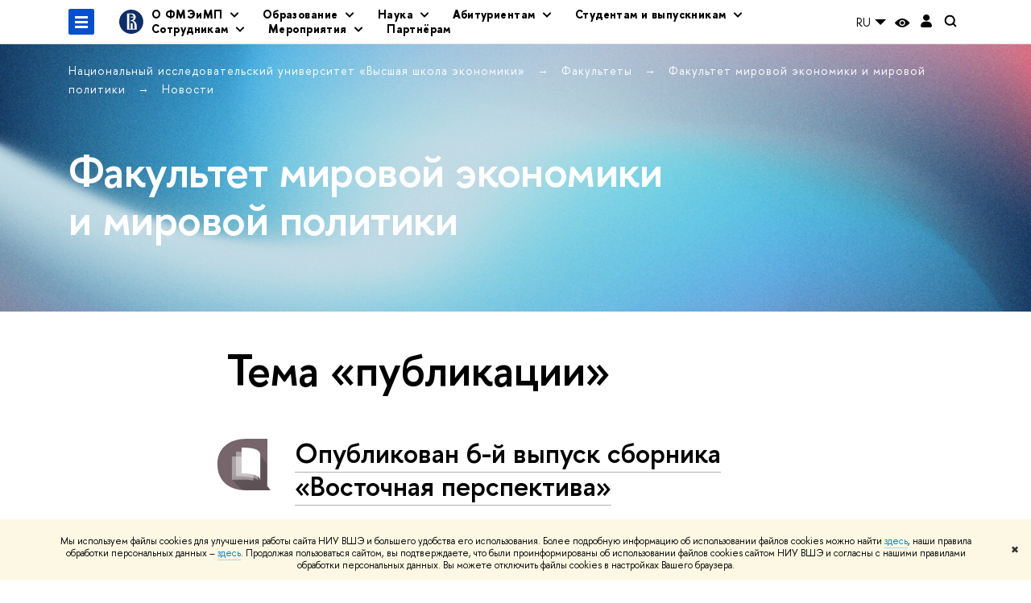

--- FILE ---
content_type: text/html; charset=utf-8
request_url: https://we.hse.ru/news/tags/publicat/page9.html
body_size: 22420
content:
<!DOCTYPE html>
<html lang="ru" itemscope itemtype="http://schema.org/WebPage">
<head>
	
	<title>Тема «публикации» – Страница 9 – Новости – Факультет мировой экономики и мировой политики – Национальный исследовательский университет «Высшая школа экономики»</title>

	
	<meta charset="utf-8">
	<meta http-equiv="X-UA-Compatible" content="IE=Edge" />
	
		<meta name="viewport" content="width=device-width, initial-scale=1"/>
	
	<meta name="twitter:card" content="summary"><meta property="og:title" content="Факультет мировой экономики и мировой политики НИУ ВШЭ">
	<meta name="mrc__share_title" content="Факультет мировой экономики и мировой политики НИУ ВШЭ">
	<meta itemprop="name" content="Факультет мировой экономики и мировой политики НИУ ВШЭ"><meta property="og:description" content="Факультет мировой экономики и мировой политики НИУ ВШЭ: бакалавриат, магистратура, аспирантура">
	<meta name="mrc__share_description" content="Факультет мировой экономики и мировой политики НИУ ВШЭ: бакалавриат, магистратура, аспирантура">
	<meta itemprop="description" content="Факультет мировой экономики и мировой политики НИУ ВШЭ: бакалавриат, магистратура, аспирантура">
	<meta name="twitter:description" content="Факультет мировой экономики и мировой политики НИУ ВШЭ: бакалавриат, магистратура, аспирантура"><meta property="og:image" content="https://www.hse.ru/images/fb/hse_ru_thumb.jpg">
	<meta itemprop="image" content="https://www.hse.ru/images/fb/hse_ru_thumb.jpg">
	<link rel="image_src" href="https://www.hse.ru/images/fb/hse_ru_thumb.jpg"><meta name="twitter:image" content=""><meta property="og:url" content="https://we.hse.ru/"><meta name="twitter:url" content="https://we.hse.ru/"><meta property="og:type" content="website">

	<link rel="apple-touch-icon" sizes="180x180" href="/f/src/global/i/favicon/favicon_ios_180x180.png">
	<link rel="icon" type="image/png" sizes="32x32" href="/f/src/global/i/favicon/favicon_32x32.png">
	<link rel="icon" type="image/png" sizes="16x16" href="/f/src/global/i/favicon/favicon_16x16.png">
	<link rel="mask-icon" href="/f/src/global/i/favicon/favicon.svg" color="#0F2D69">
	<link rel="manifest" href="/f/src/manifest/manifest_ru.json">
	<meta name="msapplication-config" content="/f/src/global/i/favicon/browserconfig.xml">
	<link rel="shortcut icon" type="image/x-icon" href="/favicon.ico">
	
	<link href="https://we.hse.ru/news/tags/publicat/" rel="canonical"><link rel="prev" href="https://we.hse.ru/news/tags/publicat/page8.html"><link rel="next" href="https://we.hse.ru/news/tags/publicat/page10.html">
	
		<meta name="theme-color" content="#0f2d69"/>
	
	

	<!--[if lt IE 10]><script src="/f/src/global/bower_components/es5-shim/es5-shim.min.js"></script><![endif]-->
	<script src="https://www.hse.ru/f/src/global/js/job.js" async></script>

	
	<link rel="stylesheet" href="/f/src/projects/unshm1/unshm1.css" media="all"/>
	<link rel="stylesheet" href="/f/src/global/css/vision.css" media="all">
	<link rel="stylesheet" href="/f/src/global/css/sitemap.css" media="all">
	<link rel="stylesheet" href="/f/src/global/css/fotorama.css" media="all">
	<link rel="stylesheet" href="/f/src/global/css/magnific-popup.min.css" media="all">
	<link rel="stylesheet" href="/f/src/global/css/owl.carousel2.min.css">

	
	
	
	
		<script src="/f/src/global/js/cache/jquery-1.12.4.min/jquery-ui/jquery.ui.touch-punch.min/hse.utils/errtrack/main/modernizr/popup/switcher/tag/jquery.cookie/sitemap.ajax/vision/fotorama/jquery.magnific-popup.min/ctrlshifte/owl.carousel2.min/emerge/events-switcher/masonry.pkgd.min/imagesloaded.pkgd.min/universal.js"></script>
	

	
	<script type="text/javascript" src="/f/src/global/js/gibs.js"></script>
	
	
	
		
	       		
		
	
		
	       		
		
	
		
	       		
	

		
	
		
	       		
	

		
	
		
	       		
	

		
	

	
	
	
		
	       		
		
	
		
	       		
	

		
	
		
	       		
	
	<link rel="stylesheet" href="/f/src/projects/unshm1/busedu.css" />
	<link rel="stylesheet" href="/f/src/projects/unshm1/promo.css" />
	<link rel="stylesheet" href="/f/src/projects/unshm1/overwrite.css" />
	<link rel="stylesheet" href="/f/src/pinkman/pinkman.css">
	
	
	<script src="/f/src/global/js/stellar.min.js"></script>
	<script src="/f/src/global/js/glide.js"></script>
	<script src="/f/src/global/js/dragscroll.js"></script>
	<script>
		if (!Object.assign) {
			Object.defineProperty(Object, 'assign', {
				enumerable: false,
				configurable: true,
				writable: true,
				value: function(target) {
					'use strict';
					if (target === undefined || target === null) {
						throw new TypeError('Cannot convert first argument to object');
					}

					var to = Object(target);
					for (var i = 1; i < arguments.length; i++) {
						var nextSource = arguments[i];
						if (nextSource === undefined || nextSource === null) {
							continue;
						}
						nextSource = Object(nextSource);

						var keysArray = Object.keys(Object(nextSource));
						for (var nextIndex = 0, len = keysArray.length; nextIndex < len; nextIndex++) {
							var nextKey = keysArray[nextIndex];
							var desc = Object.getOwnPropertyDescriptor(nextSource, nextKey);
							if (desc !== undefined && desc.enumerable) {
								to[nextKey] = nextSource[nextKey];
							}
						}
					}
					return to;
				}
			});
		}
		(function() {
			//polyfill closest IE11
			if (!Element.prototype.closest) {
			Element.prototype.closest = function(css) {
				var node = this;

				while (node) {
					if (node.matches(css)) return node;
					else node = node.parentElement;
				}
				return null;
				};
			}
		})();

		function initGlide(className, opt, replaceAll) {
			const glideOptions = {
			rewind: false,
				gap: 0,
				animationDuration: 700,
				breakpoints: {
					1279: {
						animationDuration: 500
					}
				},
				classes: {
					direction: {
						ltr: 'pk-glide_ltr',
						rtl: 'pk-glide_rtl'
					},
					slider: 'pk-glide_slider',
					carousel: 'pk-glide_carousel',
					swipeable: 'pk-glide_swipeable',
					dragging: 'pk-glide_dragging',
					cloneSlide: 'pk-glide__slide_clone',
					activeNav: 'pk-glide__bullet_active',
					activeSlide: 'pk-glide__slide_active',
					disabledArrow: 'pk-glide__arrow_disabled'
				}
			};
			const options = typeof replaceAll === 'undefined' ? Object.assign(glideOptions, opt || {}) : opt;
			var pkGlide = new Glide('.' + className, options);
			const glideEl = document.querySelector('.' + className);
			const glideSlides = glideEl.querySelectorAll('.pk-glide__slide');


			function slidesClassToggle() {
				const currentSlide = glideEl.querySelector('.pk-glide__slide_active');
				if (currentSlide) {
					let prevEl = currentSlide.previousElementSibling || currentSlide.parentNode.lastElementChild;
					let nextEl = currentSlide.nextElementSibling || currentSlide.parentNode.firstElementChild;
					Array.prototype.slice.call(glideSlides || []).forEach(function(element) {
						element.classList.remove('pk-glide__slide_prev');
						element.classList.remove('pk-glide__slide_next');
					});
					prevEl.classList.add('pk-glide__slide_prev');
					nextEl.classList.add('pk-glide__slide_next');
				}
			}

			function counterToggle() {
				const currentSlide = glideEl.querySelector('.pk-glide__slide_active');
				if (currentSlide) {
					const totalSlidesCounter = glideEl.querySelector('.pk-glide__total-slides');
					const currentSlideCounter = glideEl.querySelector('.pk-glide__current-slide');
					const nodes = Array.prototype.slice.call( currentSlide.parentElement.querySelectorAll('.pk-glide__slide:not(.pk-glide__slide_clone)') );
					const currentSlideIndex = nodes.indexOf(currentSlide) + 1;
					currentSlideCounter.textContent = currentSlideIndex;
					totalSlidesCounter.textContent = currentSlide.parentElement.querySelectorAll('.pk-glide__slide:not(.pk-glide__slide_clone)').length;
				}
			}

			pkGlide.on(['build.after'], function() {
				slidesClassToggle();
				counterToggle();
			});

			pkGlide.on(['run.before'], function() {
				if (glideEl.classList.contains('pk-glide_no-animation')) glideEl.classList.remove('pk-glide_no-animation');
				slidesClassToggle();
			});

			pkGlide.on(['run.after'], function() {
				counterToggle();
			});

			pkGlide.mount();

			glideEl.addEventListener('click', function(){
				pkGlide.update({autoplay: 0});
			});
		}

		$(function(){
			/*
			$.stellar({
				responsive: true,
				horizontalScrolling: false,
				positionProperty: 'transform'
			});
			*/
			var fotoramaPromo = $('.fotorama--promo').data('fotorama');
			$('.js-fotorama__arr--next').on('click',function(){
				fotoramaPromo.show('>');
			});
			$('.js-fotorama__arr--prev').on('click',function(){
				fotoramaPromo.show('<');
			});
			localStorage.setItem("windowScrollTop", 0);
		});

			//foldable
			(function() {
				function init() {
					const foldableBlocks = document.querySelectorAll('.pk-foldable');

					function clickHandler(event) {
						const contentItem = event.target.closest('.pk-foldable__item')
						const content = contentItem.querySelector('.pk-foldable__content');
						const index = Array.from(contentItem.parentNode.children).indexOf(contentItem);
						const contents = event.target.closest('.pk-foldable').querySelectorAll('.pk-foldable__content');
						if(content) {
							Array.prototype.forEach.call((contents || []), function (item, currentIndex) {
								if(index !== currentIndex) item.classList.remove('pk-foldable__content_selected');
							});
							content.classList.toggle('pk-foldable__content_selected');
						}
					}

					Array.prototype.forEach.call((foldableBlocks || []), function (foldable) {
						foldable.addEventListener('click', clickHandler);
					});
				}
				document.addEventListener('DOMContentLoaded', init);
			})();


			//left or right submenu pos
			(function() {
				function init() {
					function calculateMenuPos() {
						const popups = document.querySelectorAll('.pk-submenu-popup');
						Array.prototype.forEach.call((popups || []), function (popup) {
							const leftCornerPos = popup.getBoundingClientRect().left;
							const blockWidth = popup.getBoundingClientRect().width;
							const submenu = popup.querySelector('.pk-submenu_submenu');
							if(submenu) {
								const submenuWidth = submenu.getBoundingClientRect().width || 0;
								const pos = document.body.clientWidth - (leftCornerPos + blockWidth + submenuWidth);
								if (pos < 0) {
									popup.classList.add('pk-submenu-popup_right');
								} else {
									popup.classList.remove('pk-submenu-popup_right');
								}
							}
						});
					}

					let resizeTimeout;
					function resizeThrottler() {
						if ( !resizeTimeout ) {
							resizeTimeout = setTimeout(function() {
								resizeTimeout = null;
								calculateMenuPos();
							}, 66);
						}
					}
					calculateMenuPos();
					window.addEventListener("resize", resizeThrottler, false);
				}
				document.addEventListener('DOMContentLoaded', init);
			})();

			//tabs
			(function() {
				function init() {
					const tabsBlocks = document.querySelectorAll('.pk-tabs');

					function clickHandler(event) {
						const tabItem = event.target.closest('.pk-tabs__item');
						if(tabItem) {
							const index = Array.from(tabItem.parentNode.children).indexOf(tabItem);
							selectContainer(event, tabItem, index);
						}
						if (tabItem && !tabItem.classList.contains('pk-tabs__item_selected')) {
							selectTab(event, tabItem);
						}
					}

					function selectContainer(event, tabItem, index) {
						const contents = tabItem.closest('.pk-tabs').querySelectorAll('.pk-tabs__content');
						Array.prototype.forEach.call((contents || []), function (item, curentIndex) {
								item.classList.remove('pk-tabs__content_selected');
								if (curentIndex == index) item.classList.add('pk-tabs__content_selected');
						});
					}

					function selectTab(event, activeTab) {
						const tabs = event.target.closest('.pk-tabs__list').querySelectorAll('.pk-tabs__item');
						Array.prototype.forEach.call((tabs || []), function (item) {
							item.classList.remove('pk-tabs__item_selected');
						});
						activeTab.classList.add('pk-tabs__item_selected');
					}
					Array.prototype.forEach.call((tabsBlocks || []), function (tabBlock) {
						tabBlock.addEventListener('click', clickHandler);
					});
				}
				document.addEventListener('DOMContentLoaded', init);
			})();
	</script>
	<script>
		$(function(){
			const page = $('.page');
			$('.pk-menu__item').hover(function(){
				const currentEl = $(this);
				const popup = currentEl.find('.pk-submenu-popup');
				const leftOffset = currentEl.offset().left - page.offset().left;
				const rightOfset = page.width() - currentEl.width() - leftOffset;

				if(rightOfset < 360) {
					popup.css('left',  (rightOfset - 360) + 'px');
				} else {
					popup.css('left',  0);
				}
			});
			const menu = document.querySelector('.pk-menu');
			if (menu) {
				menu.addEventListener('click', function(e){
					const itemArr = e.target.closest('.pk-menu__arr');
					const itemLabel = e.target.closest('.pk-menu__link');
					const subitemArr = e.target.closest('.pk-submenu__arr');
					const subitemLabel = e.target.closest('.pk-submenu__link');
					if ( itemArr || (itemLabel && !itemLabel.hasAttribute('href')) ) {
						const item = e.target.closest('.pk-menu__item_with-menu');
						if (item) item.classList.toggle('pk-menu__item_open');
					}
					if ( subitemArr || (subitemLabel && !subitemLabel.hasAttribute('href')) ) {
						const subitem = e.target.closest('.pk-submenu__item_with-menu');
						if (subitem) subitem.classList.toggle('pk-submenu__item_open');
					}
				});
			}
		});
	</script>
	<style>
		
			@media screen and (max-width: 995px) {
				.header-top, .header-board__title, .header-board__top {
					background-color: #0f2d69
				}
			}
		
		
		
		
	</style>
	

		
	

	
		<style>
			.content__inner > noindex, .ya-share2, .ya-share2+br, .posts ~br {display: none;}

h1.pk-header__title {
padding-top: 10px;
padding-bottom: 20px;
}

.footer__border {
display: none;
}
		</style>
	
	<script type="text/javascript">
		(function() {
			var s = document.createElement('script'); s.type = 'text/javascript'; s.async = true;
			s.src = '/f/src/_/jquery.orfo.js';
			s.onload = s.onreadystatechange = function() {
				if ($.fn.hseOrfo) {	// old IE...
					$(document).hseOrfo({
						'lang': 'ru'
					});
				}
			};
			var t = document.getElementsByTagName('script')[0]; t.parentNode.insertBefore(s, t);
		})();

		$(function() {
			var sidebar = '.sidebar .sidebar__inner';
			var modules = '.modules .modules__inner';
			var content = '.content .content__inner';
			var custom = '.js-orfo';
			var selector = $($.grep([custom, sidebar, modules, content], function(selector) { return $(selector).length})).get(0);

			if( selector ) {
				var mistake = "&lt;br/&gt; &lt;noindex&gt; &lt;span class=&quot;with-icon with-icon_tick&quot;&gt;&amp;nbsp;&lt;/span&gt; &lt;p class=&quot;last_child with-indent&quot;&gt; Нашли &lt;span class=&quot;wrong&quot;&gt;опечатку&lt;/span&gt;?&lt;br /&gt; Выделите её, нажмите Ctrl+Enter и отправьте нам уведомление. Спасибо за участие! &lt;/p&gt; &lt;/noindex&gt;";
				var code = $('<textarea/>').html(mistake).text() 
				$(selector).append(code);
			}
		});
	</script>

	<!-- counter -->
	
		<script src="/f/gtm/ip"></script><script type='text/javascript'><!--
(function(w,d,s,l,i){w[l]=w[l]||[];w[l].push({'gtm.start':
	new Date().getTime(),event:'gtm.js'});var f=d.getElementsByTagName(s)[0],
	j=d.createElement(s),dl=l!='dataLayer'?'&l='+l:'';j.async=true;j.src=
	'https://www.googletagmanager.com/gtm.js?id='+i+dl;f.parentNode.insertBefore(j,f);
	})(window,document,'script','dataLayer','GTM-P6DCQX');
//-->
</script>
	
	<!-- /counter -->
	


	
</head>
<body data-lang="ru" data-unit="22750">
	


	<!-- LAYOUT -->
	
	<div class="page page_publications">
		
<!--noindex-->
	<div style="display:none;" class="browser_outdate">
		В старых версиях браузеров сайт может отображаться некорректно. Для оптимальной работы с сайтом рекомендуем воспользоваться современным браузером.
	</div>
	
	<div style="display:none;" class="gdpr_bar">
		<div class="gdpr_bar__inner">
			<noindex>
<p>Мы используем файлы cookies для улучшения работы сайта НИУ ВШЭ и большего удобства его использования. Более подробную информацию об использовании файлов cookies можно найти&nbsp;<a href="https://www.hse.ru/cookie.html" rel="nofollow noopener" target="_blank" title="Пройти по ссылке">здесь</a>, наши правила обработки персональных данных &ndash;&nbsp;<a href="https://www.hse.ru/data_protection_regulation" rel="nofollow noopener" target="_blank" title="Пройти по ссылке">здесь</a>. Продолжая пользоваться сайтом, вы подтверждаете, что были проинформированы об использовании файлов cookies сайтом НИУ ВШЭ и согласны с нашими правилами обработки персональных данных. Вы можете отключить файлы cookies в настройках Вашего браузера.</p>
</noindex>
			<span class="gdpr_bar__close">&#x2716;</span>
		</div>
	</div>
	
<!--/noindex-->

		
	
	
		
	
	
	<header class="pk-header " style="">
		
	

		
		<div class="pk-top">
			<div class="sv-control">
			<div class="sv-control__block">
				<ul class="sv-control__list sv-size">
					<li data-type="size" data-value="normal" class="sv-control__item sv-control__item--s_normal active">A</li>
					<li data-type="size" data-value="medium" class="sv-control__item sv-control__item--s_medium">A</li>
					<li data-type="size" data-value="large" class="sv-control__item sv-control__item--s_large">A</li>
				</ul>
			</div>
			<div class="sv-control__block">
				<ul class="sv-control__list sv-spacing">
					<li data-type="spacing" data-value="normal" class="active sv-control__item sv-control__item--ls_normal">АБB</li>
					<li data-type="spacing" data-value="medium" class="sv-control__item sv-control__item--ls_medium">АБB</li>
					<li data-type="spacing" data-value="large" class="sv-control__item sv-control__item--ls_large">АБB</li>
				</ul>
			</div>
			<div class="sv-control__block">
				<ul class="sv-control__list sv-contrast">
					<li data-type="contrast" data-value="normal" class="sv-control__item sv-control__item---color1 active">А</li>
					<li data-type="contrast" data-value="invert" class="sv-control__item sv-control__item---color2">А</li>
					<li data-type="contrast" data-value="blue" class="sv-control__item sv-control__item---color3">А</li>
					<li data-type="contrast" data-value="beige" class="sv-control__item sv-control__item---color4">А</li>
					<li data-type="contrast" data-value="brown" class="sv-control__item sv-control__item---color5">А</li>
				</ul>
			</div>
			<div class="sv-control__block">
				<ul class="sv-control__list sv-image">
					<li data-type="image" data-value="on" class="sv-control__item sv-control__item--image_on active"></li>
					<li data-type="image" data-value="off" class="sv-control__item sv-control__item--image_off"></li>
				</ul>
			</div>
			<div class="sv-control__block">
				<div class="sv-off js-sv-off">
					Обычная версия сайта
				</div>
			</div>
		</div>
			
				
					<div class="header-top header-top--primary ">
		<div class="header-top__left">
			
		<span class="control control_sitemap">
			<!--ins></ins-->
			<span class="control_sitemap__line"></span>
		</span>

			<a href="https://www.hse.ru" class=" simple-logo">
				<svg xmlns="http://www.w3.org/2000/svg" width="30" height="30" viewBox="0 0 309 309" fill="none">
					<path fill-rule="evenodd" clip-rule="evenodd" d="M68.4423 26.0393C93.7686 9.06174 123.545 0 154.005 0C194.846 0 234.015 16.275 262.896 45.2451C291.777 74.2153 308.005 113.508 308.01 154.481C308.013 185.039 298.984 214.911 282.065 240.321C265.145 265.731 241.094 285.537 212.953 297.234C184.813 308.931 153.847 311.993 123.972 306.034C94.0966 300.074 66.6537 285.361 45.1138 263.755C23.5739 242.148 8.90442 214.619 2.96053 184.649C-2.98335 154.678 0.0653089 123.612 11.721 95.3799C23.3767 67.1476 43.1159 43.0168 68.4423 26.0393ZM180.336 140.561C212.051 151.8 224.284 177.329 224.284 215.345V255.047H99.593V48.1729H154.908C175.847 48.1729 184.602 51.8575 194.493 59.5386C208.902 70.8654 211.166 87.3096 211.166 95.5561C211.299 106.453 207.484 117.028 200.43 125.316C195.128 132.023 188.214 137.269 180.336 140.561ZM196.038 211.485C196.038 168.722 182.396 145.328 147.339 145.328V134.927H147.553C152.962 134.963 158.306 133.751 163.173 131.385C168.041 129.018 172.301 125.561 175.624 121.28C182.066 113.463 183.387 106.093 183.688 99.5137H147.582V89.3566H183.378C182.573 82.4432 179.883 75.8863 175.604 70.4072C167.413 60.1917 155.812 58.4761 148.175 58.4761H127.771V243.779H147.582V174.57H173.554V243.652H196.038V211.485Z" fill="#0F2D69"></path>
				</svg>
			</a>
		</div><div class="header_breadcrumb is-mobile">
	<div class="header_breadcrumb__inner no_crumb_arrow">
		<a class="header_breadcrumb__link fa-header_body__crumb--first fa-header_body__crumb" href="https://www.hse.ru">Высшая школа экономики</a>
	</div>
</div>
		
			<div class="js-mobile_popup"><div class="header-board__top js-mobile_popup__top is-fixed is-mobile">
	<div class="header-top header-top--secondary">
		<div style="display: flex" class="left">
			
	

			

	<div class="dropdown-lang">
		<div class="dropdown-lang__control">
			
				
					RU
				
			
				
			
			<svg width="24" height="24" viewBox="0 0 24 24" fill="none" xmlns="http://www.w3.org/2000/svg">
				<path fill-rule="evenodd" clip-rule="evenodd" d="M5 9L12 16L19 9H5Z" fill="currentColor"></path>
			</svg>
		</div>
		<ul class="dropdown-lang__list">
			
				<li class="dropdown-lang__item">
					
				</li>
			
				<li class="dropdown-lang__item">
					
						<a class="dropdown-lang__link link_no-underline js-lang-button" href="https://we.hse.ru/en/news/">
							EN
						</a>
					
				</li>
			
		</ul>
	</div>


			
        <a href="https://www.hse.ru/lkuser/" class="control control_user" title="Личный кабинет сотрудника ВШЭ">
			<ins>
				<svg class="control_svg" width="17" height="18" viewBox="0 0 17 18" xmlns="http://www.w3.org/2000/svg"><path class="control__path" d="M13.702 13.175c.827.315 1.486.817 1.978 1.506.492.689.738 1.467.738 2.333h-16.419c0-1.417.532-2.5 1.595-3.248.394-.276 1.358-.591 2.894-.945.945-.118 1.457-.374 1.536-.768.039-.157.059-.61.059-1.358 0-.118-.039-.217-.118-.295-.157-.157-.315-.433-.472-.827-.079-.315-.157-.787-.236-1.417-.157.039-.285-.02-.384-.177-.098-.157-.177-.364-.236-.62l-.089-.443c-.157-.866-.098-1.28.177-1.24-.118-.157-.217-.532-.295-1.122-.118-.866-.059-1.634.177-2.303.276-.748.768-1.319 1.476-1.713.709-.394 1.476-.571 2.303-.532.787.039 1.506.276 2.156.709.65.433 1.093 1.024 1.329 1.772.197.551.217 1.319.059 2.303-.079.472-.157.768-.236.886.118-.039.207 0 .266.118.059.118.079.266.059.443l-.059.472c-.02.138-.049.246-.089.325l-.118.413c-.039.276-.108.472-.207.591-.098.118-.226.157-.384.118-.079.866-.217 1.476-.413 1.831 0 .039-.069.138-.207.295-.138.157-.207.256-.207.295v.65c0 .394.039.689.118.886.079.197.354.354.827.472.276.118.679.217 1.211.295.532.079.935.177 1.211.295z" fill="#0F2D69"/></svg>
			</ins>
        </a>

			<span class="control control_white control_search js-search_mobile_control" title="Поиск"><ins><svg class="control_svg" width="19" height="19" viewBox="0 0 19 19" xmlns="http://www.w3.org/2000/svg"><path d="M12.927 7.9c0-1.384-.492-2.568-1.476-3.552s-2.168-1.476-3.552-1.476-2.568.492-3.552 1.476-1.476 2.168-1.476 3.552.492 2.568 1.476 3.552 2.168 1.476 3.552 1.476 2.568-.492 3.552-1.476 1.476-2.168 1.476-3.552zm4.053 11.1l-4.603-4.592c-1.339.928-2.832 1.391-4.477 1.391-1.07 0-2.093-.208-3.069-.623-.976-.415-1.818-.976-2.525-1.683-.707-.707-1.268-1.549-1.683-2.525-.415-.976-.623-1.999-.623-3.069 0-1.07.208-2.093.623-3.069.415-.976.976-1.818 1.683-2.525.707-.707 1.549-1.268 2.525-1.683.976-.415 1.999-.623 3.069-.623 1.07 0 2.093.208 3.069.623.976.415 1.818.976 2.525 1.683.707.707 1.268 1.549 1.683 2.525.415.976.623 1.999.623 3.069 0 1.646-.464 3.138-1.391 4.477l4.603 4.603-2.031 2.02z" fill="#1658DA"/></svg></ins></span>
		</div>
		<div class="right">
			<div class="header__controls">
				
					<span onclick="void(0)" class="control is-mobile control_menu control_menu--close js-control_menu_close"><ins></ins></span>
				
			</div>
		</div>
	</div>
	<div class="js-search_mobile_popup not_display is-mobile">
		<div class="search-form">
			<form action="https://www.hse.ru/search/index.html">
				<div class="search-form__button">
					<button class="button button_grey ">Поиск</button>
				</div>
				<div class="search-form__input">
					<input type="text" name="text" placeholder="Поиск по сайту" class="input fa-search_input input100 input_mr">
					<input type="hidden" name="simple" value="1">
					<input name="searchid" type="hidden" value="2284688">
				</div>
			</form>
		</div>
		<div class="popup__block">
			<a href="https://we.hse.ru/search/search.html?simple=0&searchid=2284688" class="link_white">Расширенный поиск</a>
		</div>
	</div>
	<div class="header-board__title">
		<a class="link_white link_no-underline" href="https://we.hse.ru/">Факультет мировой экономики и мировой политики</a>
	</div>
</div>
<div class="js-mobile_popup__inner">
					
		<ul class="pk-menu ">
			
				
					<li class="pk-menu__item pk-menu__item_with-menu"><span class="pk-menu__link">О ФМЭиМП</span>
						<i class="pk-menu__arr"></i>
						<div class="pk-submenu-popup">
							<ul class="pk-submenu pk-menu__sub pk-submenu____">
								
									
										<li class="pk-submenu__item"><a href="https://we.hse.ru/about_faculty" class="pk-submenu__link">О факультете</a></li>
									
								
									
										<li class="pk-submenu__item"><a href="https://we.hse.ru/dean/" class="pk-submenu__link">Деканат</a></li>
									
								
									
										<li class="pk-submenu__item"><a href="https://we.hse.ru/persons" class="pk-submenu__link">Сотрудники</a></li>
									
								
									
										<li class="pk-submenu__item"><a href="https://we.hse.ru/figures" class="pk-submenu__link">Цифры и факты</a></li>
									
								
									
										<li class="pk-submenu__item pk-submenu__item_with-menu">
											<span class="pk-submenu__link">Департаменты, школы и базовые кафедры</span>
											<i class="pk-submenu__arr"></i>
											<div class="pk-submenu pk-menu__sub pk-submenu_submenu pk-submenu-popup__submenu">
												<ul class="pk-submenu__inner">
													
														<li class="pk-submenu__item ">
															
																<a href="http://we.hse.ru/ia" class="pk-submenu__link">
																	Департамент международных отношений
																</a>
															
														</li>
													
														<li class="pk-submenu__item ">
															
																<a href="https://wec.hse.ru/ " class="pk-submenu__link">
																	Департамент мировой экономики
																</a>
															
														</li>
													
														<li class="pk-submenu__item ">
															
																<a href="https://we.hse.ru/irs/" class="pk-submenu__link">
																	Департамент зарубежного регионоведения
																</a>
															
														</li>
													
														<li class="pk-submenu__item ">
															
																<a href="http://oriental.hse.ru/" class="pk-submenu__link">
																	Школа востоковедения
																</a>
															
														</li>
													
														<li class="pk-submenu__item ">
															
																<a href="http://we.hse.ru/avtopromimport " class="pk-submenu__link">
																	Базовая кафедра АО «Автопромимпорт»
																</a>
															
														</li>
													
														<li class="pk-submenu__item ">
															
																<a href=" https://we.hse.ru/ios/" class="pk-submenu__link">
																	Базовая кафедра Института востоковедения РАН
																</a>
															
														</li>
													
														<li class="pk-submenu__item ">
															
																<a href="https://we.hse.ru/far-eastern/" class="pk-submenu__link">
																	Базовая кафедра Института Китая и современной Азии РАН
																</a>
															
														</li>
													
												</ul>
											</div>
										</li>
									
								
									
										<li class="pk-submenu__item pk-submenu__item_with-menu">
											<span class="pk-submenu__link">Административные подразделения</span>
											<i class="pk-submenu__arr"></i>
											<div class="pk-submenu pk-menu__sub pk-submenu_submenu pk-submenu-popup__submenu">
												<ul class="pk-submenu__inner">
													
														<li class="pk-submenu__item ">
															
																<a href="https://we.hse.ru/icc" class="pk-submenu__link">
																	Международный креативный центр «Абитуриент. Студент. Выпускник»
																</a>
															
														</li>
													
														<li class="pk-submenu__item ">
															
																<a href="https://we.hse.ru/support/" class="pk-submenu__link">
																	Центр административного обеспечения
																</a>
															
														</li>
													
														<li class="pk-submenu__item ">
															
																<a href="https://we.hse.ru/cic/" class="pk-submenu__link">
																	Центр развития международной деятельности
																</a>
															
														</li>
													
												</ul>
											</div>
										</li>
									
								
									
										<li class="pk-submenu__item pk-submenu__item_with-menu">
											<span class="pk-submenu__link">Советы и комиссии</span>
											<i class="pk-submenu__arr"></i>
											<div class="pk-submenu pk-menu__sub pk-submenu_submenu pk-submenu-popup__submenu">
												<ul class="pk-submenu__inner">
													
														<li class="pk-submenu__item ">
															
																<a href=" https://we.hse.ru/ac" class="pk-submenu__link">
																	Ученый совет
																</a>
															
														</li>
													
														<li class="pk-submenu__item ">
															
																<a href="https://we.hse.ru/sovet" class="pk-submenu__link">
																	Академические советы образовательных программ
																</a>
															
														</li>
													
														<li class="pk-submenu__item ">
															
																<a href="https://we.hse.ru/sciencom" class="pk-submenu__link">
																	Научная комиссия
																</a>
															
														</li>
													
														<li class="pk-submenu__item ">
															
																<a href="https://we.hse.ru/comission" class="pk-submenu__link">
																	Комиссия по поддержке образовательных инициатив
																</a>
															
														</li>
													
														<li class="pk-submenu__item ">
															
																<a href="https://we.hse.ru/studsovet/ " class="pk-submenu__link">
																	Студенческий совет
																</a>
															
														</li>
													
												</ul>
											</div>
										</li>
									
								
									
										<li class="pk-submenu__item"><a href="https://we.hse.ru/building" class="pk-submenu__link">История зданий факультета</a></li>
									
								
							</ul>
						</div>
					</li>
				
			
				
					<li class="pk-menu__item pk-menu__item_with-menu"><span class="pk-menu__link">Образование</span>
						<i class="pk-menu__arr"></i>
						<div class="pk-submenu-popup">
							<ul class="pk-submenu pk-menu__sub pk-submenu______">
								
									
										<li class="pk-submenu__item pk-submenu__item_with-menu">
											<span class="pk-submenu__link">Программы бакалавриата</span>
											<i class="pk-submenu__arr"></i>
											<div class="pk-submenu pk-menu__sub pk-submenu_submenu pk-submenu-popup__submenu">
												<ul class="pk-submenu__inner">
													
														<li class="pk-submenu__item ">
															
																<a href="https://www.hse.ru/ba/we/" class="pk-submenu__link">
																	Мировая экономика
																</a>
															
														</li>
													
														<li class="pk-submenu__item ">
															
																<a href="https://www.hse.ru/ba/ia/ " class="pk-submenu__link">
																	Международные отношения
																</a>
															
														</li>
													
														<li class="pk-submenu__item ">
															
																<a href="https://www.hse.ru/ba/oriental/" class="pk-submenu__link">
																	Востоковедение
																</a>
															
														</li>
													
														<li class="pk-submenu__item ">
															
																<a href="https://www.hse.ru/ba/ir/" class="pk-submenu__link">
																	Международная программа «Международные отношения и глобальные исследования»
																</a>
															
														</li>
													
														<li class="pk-submenu__item ">
															
																<a href="https://www.hse.ru/ba/epa/" class="pk-submenu__link">
																	Программа двух дипломов НИУ ВШЭ и Университета Кёнхи «Экономика и политика в Азии»
																</a>
															
														</li>
													
												</ul>
											</div>
										</li>
									
								
									
										<li class="pk-submenu__item pk-submenu__item_with-menu">
											<span class="pk-submenu__link">Программы магистратуры</span>
											<i class="pk-submenu__arr"></i>
											<div class="pk-submenu pk-menu__sub pk-submenu_submenu pk-submenu-popup__submenu">
												<ul class="pk-submenu__inner">
													
														<li class="pk-submenu__item ">
															
																<a href="https://www.hse.ru/ma/we/" class="pk-submenu__link">
																	Мировая экономика
																</a>
															
														</li>
													
														<li class="pk-submenu__item ">
															
																<a href="https://www.hse.ru/ma/irmaster/" class="pk-submenu__link">
																	Международные отношения: европейские и азиатские исследования
																</a>
															
														</li>
													
														<li class="pk-submenu__item ">
															
																<a href="https://www.hse.ru/ma/asia/" class="pk-submenu__link">
																	Современное востоковедение (Ранее – программа «Социально-экономическое и политическое развитие современной Азии»)
																</a>
															
														</li>
													
														<li class="pk-submenu__item ">
															
																<a href="https://www.hse.ru/ma/wtp/" class="pk-submenu__link">
																	Международная торговая политика
																</a>
															
														</li>
													
														<li class="pk-submenu__item ">
															
																<a href="https://www.hse.ru/ma/epba/ " class="pk-submenu__link">
																	Программа двух дипломов НИУ ВШЭ и Университета Кёнхи «Экономика, политика и бизнес в Азии»
																</a>
															
														</li>
													
														<li class="pk-submenu__item ">
															
																<a href="https://www.hse.ru/ma/environment" class="pk-submenu__link">
																	Экономика окружающей среды и устойчивое развитие
																</a>
															
														</li>
													
												</ul>
											</div>
										</li>
									
								
									
										<li class="pk-submenu__item pk-submenu__item_with-menu">
											<span class="pk-submenu__link">Аспирантские школы</span>
											<i class="pk-submenu__arr"></i>
											<div class="pk-submenu pk-menu__sub pk-submenu_submenu pk-submenu-popup__submenu">
												<ul class="pk-submenu__inner">
													
														<li class="pk-submenu__item ">
															
																<a href="https://aspirantura.hse.ru/economics/" class="pk-submenu__link">
																	Аспирантская школа по экономике
																</a>
															
														</li>
													
														<li class="pk-submenu__item ">
															
																<a href="https://aspirantura.hse.ru/international/" class="pk-submenu__link">
																	Аспирантская школа по международным отношениям и зарубежным региональным исследованиям
																</a>
															
														</li>
													
												</ul>
											</div>
										</li>
									
								
									
										<li class="pk-submenu__item pk-submenu__item_with-menu">
											<span class="pk-submenu__link">Дополнительное образование</span>
											<i class="pk-submenu__arr"></i>
											<div class="pk-submenu pk-menu__sub pk-submenu_submenu pk-submenu-popup__submenu">
												<ul class="pk-submenu__inner">
													
														<li class="pk-submenu__item ">
															
																<a href="https://we.hse.ru/sic/" class="pk-submenu__link">
																	Школа международного сотрудничества
																</a>
															
														</li>
													
												</ul>
											</div>
										</li>
									
								
									
										<li class="pk-submenu__item pk-submenu__item_with-menu">
											<span class="pk-submenu__link">Партнерские образовательные проекты</span>
											<i class="pk-submenu__arr"></i>
											<div class="pk-submenu pk-menu__sub pk-submenu_submenu pk-submenu-popup__submenu">
												<ul class="pk-submenu__inner">
													
														<li class="pk-submenu__item ">
															
																<a href="https://globalaffairs.ru/projects/shkola-avtorov-uchi-uchyonogo/" class="pk-submenu__link" rel="nofollow">
																	Учи ученого
																</a>
															
														</li>
													
														<li class="pk-submenu__item ">
															
																<a href="https://dd.hse.ru/ssu" class="pk-submenu__link">
																	Совместная сетевая программа бакалавриата по зарубежному регионоведению «Кавказ и Ближний Восток в системе региональных и международных связей»
																</a>
															
														</li>
													
												</ul>
											</div>
										</li>
									
								
							</ul>
						</div>
					</li>
				
			
				
					<li class="pk-menu__item pk-menu__item_with-menu"><span class="pk-menu__link">Наука</span>
						<i class="pk-menu__arr"></i>
						<div class="pk-submenu-popup">
							<ul class="pk-submenu pk-menu__sub pk-submenu_____">
								
									
										<li class="pk-submenu__item"><a href="https://we.hse.ru/science" class="pk-submenu__link">Общая информация</a></li>
									
								
									
										<li class="pk-submenu__item pk-submenu__item_with-menu">
											<span class="pk-submenu__link">Научные центры и лаборатории</span>
											<i class="pk-submenu__arr"></i>
											<div class="pk-submenu pk-menu__sub pk-submenu_submenu pk-submenu-popup__submenu">
												<ul class="pk-submenu__inner">
													
														<li class="pk-submenu__item ">
															
																<a href="https://iwmes.hse.ru/" class="pk-submenu__link">
																	Институт мировой военной экономики и стратегии
																</a>
															
														</li>
													
														<li class="pk-submenu__item ">
															
																<a href="http://cceis.hse.ru/" class="pk-submenu__link">
																	Центр комплексных европейских и международных исследований
																</a>
															
														</li>
													
														<li class="pk-submenu__item ">
															
																<a href="https://we.hse.ru/climate/" class="pk-submenu__link">
																	Институт экономики природных ресурсов и изменения климата
																</a>
															
														</li>
													
														<li class="pk-submenu__item ">
															
																<a href="https://we.hse.ru/geopolit/" class="pk-submenu__link">
																	Научно-учебная лаборатория политической географии и современной геополитики
																</a>
															
														</li>
													
														<li class="pk-submenu__item ">
															
																<a href="https://www.hse.ru/org/hse/tradepol/" class="pk-submenu__link">
																	Институт торговой политики
																</a>
															
														</li>
													
														<li class="pk-submenu__item ">
															
																<a href="https://we.hse.ru/cms/" class="pk-submenu__link">
																	Центр средиземноморских исследований
																</a>
															
														</li>
													
														<li class="pk-submenu__item ">
															
																<a href="https://we.hse.ru/irs/cas/" class="pk-submenu__link">
																	Центр изучения Африки
																</a>
															
														</li>
													
														<li class="pk-submenu__item ">
															
																<a href="https://we.hse.ru/iran-isi/" class="pk-submenu__link">
																	Научно-учебная лаборатория исследований современного Ирана
																</a>
															
														</li>
													
												</ul>
											</div>
										</li>
									
								
									
										<li class="pk-submenu__item pk-submenu__item_with-menu">
											<span class="pk-submenu__link">Периодические издания</span>
											<i class="pk-submenu__arr"></i>
											<div class="pk-submenu pk-menu__sub pk-submenu_submenu pk-submenu-popup__submenu">
												<ul class="pk-submenu__inner">
													
														<li class="pk-submenu__item ">
															
																<a href="http://www.globalaffairs.ru/" class="pk-submenu__link" rel="nofollow">
																	Россия в глобальной политике
																</a>
															
														</li>
													
														<li class="pk-submenu__item ">
															
																<a href="https://cwejournal.hse.ru/" class="pk-submenu__link">
																	Современная мировая экономика.
																</a>
															
														</li>
													
														<li class="pk-submenu__item ">
															
																<a href=" https://orientaliarossica.com/" class="pk-submenu__link">
																	Orientalia Rossica
																</a>
															
														</li>
													
														<li class="pk-submenu__item ">
															
																<a href="https://wec.hse.ru/globbarohse" class="pk-submenu__link">
																	Ежемесячный мониторинг мировой экономики GlobBaro HSE
																</a>
															
														</li>
													
														<li class="pk-submenu__item ">
															
																<a href="https://wec.hse.ru/gbm" class="pk-submenu__link">
																	Мониторинг глобального бизнеса
																</a>
															
														</li>
													
												</ul>
											</div>
										</li>
									
								
									
										<li class="pk-submenu__item pk-submenu__item_with-menu">
											<span class="pk-submenu__link">Научная комиссия</span>
											<i class="pk-submenu__arr"></i>
											<div class="pk-submenu pk-menu__sub pk-submenu_submenu pk-submenu-popup__submenu">
												<ul class="pk-submenu__inner">
													
														<li class="pk-submenu__item ">
															
																<a href="https://we.hse.ru/sciencom/travel" class="pk-submenu__link">
																	Travel-гранты
																</a>
															
														</li>
													
														<li class="pk-submenu__item ">
															
																<a href="https://we.hse.ru/sciencom/training" class="pk-submenu__link">
																	Повышение квалификации
																</a>
															
														</li>
													
														<li class="pk-submenu__item ">
															
																<a href="https://we.hse.ru/sciencom/scimate" class="pk-submenu__link">
																	Научные ассистенты
																</a>
															
														</li>
													
														<li class="pk-submenu__item ">
															
																<a href="https://we.hse.ru/sciencom/event" class="pk-submenu__link">
																	Организация научных мероприятий
																</a>
															
														</li>
													
														<li class="pk-submenu__item ">
															
																<a href="https://we.hse.ru/sciencom/KPG" class="pk-submenu__link">
																	Конкурс проектных групп
																</a>
															
														</li>
													
														<li class="pk-submenu__item ">
															
																<a href="https://we.hse.ru/sciencom/projects" class="pk-submenu__link">
																	Конкурс грантов факультета
																</a>
															
														</li>
													
												</ul>
											</div>
										</li>
									
								
									
										<li class="pk-submenu__item pk-submenu__item_with-menu">
											<span class="pk-submenu__link">Библиотека</span>
											<i class="pk-submenu__arr"></i>
											<div class="pk-submenu pk-menu__sub pk-submenu_submenu pk-submenu-popup__submenu">
												<ul class="pk-submenu__inner">
													
														<li class="pk-submenu__item ">
															
																<a href="https://we.hse.ru/publications/" class="pk-submenu__link">
																	Публикации факультета
																</a>
															
														</li>
													
														<li class="pk-submenu__item ">
															
																<a href="https://we.hse.ru/biblio " class="pk-submenu__link">
																	Библиоклуб на М. Ордынке, 29
																</a>
															
														</li>
													
												</ul>
											</div>
										</li>
									
								
							</ul>
						</div>
					</li>
				
			
				
					<li class="pk-menu__item pk-menu__item_with-menu"><span class="pk-menu__link">Абитуриентам </span>
						<i class="pk-menu__arr"></i>
						<div class="pk-submenu-popup">
							<ul class="pk-submenu pk-menu__sub pk-submenu___">
								
									
										<li class="pk-submenu__item pk-submenu__item_with-menu">
											<span class="pk-submenu__link">Профориентационные проекты для абитуриентов</span>
											<i class="pk-submenu__arr"></i>
											<div class="pk-submenu pk-menu__sub pk-submenu_submenu pk-submenu-popup__submenu">
												<ul class="pk-submenu__inner">
													
														<li class="pk-submenu__item ">
															
																<a href="http://we.hse.ru/interschool/" class="pk-submenu__link">
																	Школа будущего международника
																</a>
															
														</li>
													
														<li class="pk-submenu__item ">
															
																<a href="http://we.hse.ru/we/junior/" class="pk-submenu__link">
																	МИРЭК Junior
																</a>
															
														</li>
													
														<li class="pk-submenu__item ">
															
																<a href="http://oriental.hse.ru/syo/" class="pk-submenu__link">
																	Школа юного востоковеда
																</a>
															
														</li>
													
														<li class="pk-submenu__item ">
															
																<a href="https://we.hse.ru/regstudies/" class="pk-submenu__link">
																	Generation Next
																</a>
															
														</li>
													
														<li class="pk-submenu__item ">
															
																<a href=" https://we.hse.ru/globacup/" class="pk-submenu__link">
																	Кейс-чемпионат по мировой политике Global Challenge Cup
																</a>
															
														</li>
													
												</ul>
											</div>
										</li>
									
								
									
										<li class="pk-submenu__item pk-submenu__item_with-menu">
											<span class="pk-submenu__link">Полезные ресурсы для абитуриентов</span>
											<i class="pk-submenu__arr"></i>
											<div class="pk-submenu pk-menu__sub pk-submenu_submenu pk-submenu-popup__submenu">
												<ul class="pk-submenu__inner">
													
														<li class="pk-submenu__item ">
															
																<a href="https://ba.hse.ru" class="pk-submenu__link">
																	Приемная комиссия
																</a>
															
														</li>
													
														<li class="pk-submenu__item ">
															
																<a href="https://admissions.hse.ru/?roistat_visit=8115976" class="pk-submenu__link">
																	Иностранным абитуриентам
																</a>
															
														</li>
													
														<li class="pk-submenu__item ">
															
																<a href="https://ba.hse.ru/faq?roistat_visit=8115976#pagetop" class="pk-submenu__link">
																	Часто задаваемые вопросы
																</a>
															
														</li>
													
														<li class="pk-submenu__item ">
															
																<a href="https://we.hse.ru/icc" class="pk-submenu__link">
																	Международный креативный центр «Абитуриент. Студент. Выпускник»
																</a>
															
														</li>
													
												</ul>
											</div>
										</li>
									
								
							</ul>
						</div>
					</li>
				
			
				
					<li class="pk-menu__item pk-menu__item_with-menu"><span class="pk-menu__link">Студентам и выпускникам</span>
						<i class="pk-menu__arr"></i>
						<div class="pk-submenu-popup">
							<ul class="pk-submenu pk-menu__sub pk-submenu______">
								
									
										<li class="pk-submenu__item pk-submenu__item_with-menu">
											<span class="pk-submenu__link">Поддержка по учебным вопросам</span>
											<i class="pk-submenu__arr"></i>
											<div class="pk-submenu pk-menu__sub pk-submenu_submenu pk-submenu-popup__submenu">
												<ul class="pk-submenu__inner">
													
														<li class="pk-submenu__item ">
															
																<a href="https://studentcentre.hse.ru/" class="pk-submenu__link">
																	Центр сервиса «Студент»
																</a>
															
														</li>
													
														<li class="pk-submenu__item ">
															
																<a href="https://www.hse.ru/studyspravka/" class="pk-submenu__link">
																	Справочник учебного процесса
																</a>
															
														</li>
													
														<li class="pk-submenu__item ">
															
																<a href="https://pochemuchnik.hse.ru/" class="pk-submenu__link">
																	Почемучник
																</a>
															
														</li>
													
														<li class="pk-submenu__item ">
															
																<a href="https://pf.hse.ru/" class="pk-submenu__link">
																	Ярмарка проектов
																</a>
															
														</li>
													
														<li class="pk-submenu__item ">
															
																<a href="http://www.hse.ru/org/hse/elective_courses/MN_OI" class="pk-submenu__link">
																	Майноры
																</a>
															
														</li>
													
														<li class="pk-submenu__item ">
															
																<a href="http://www.hse.ru/org/hse/elective_courses/OF_GI" class="pk-submenu__link">
																	Факультативы
																</a>
															
														</li>
													
														<li class="pk-submenu__item ">
															
																<a href="https://studyabroad.hse.ru/" class="pk-submenu__link">
																	Академическая мобильность
																</a>
															
														</li>
													
												</ul>
											</div>
										</li>
									
								
									
										<li class="pk-submenu__item pk-submenu__item_with-menu">
											<span class="pk-submenu__link">Материальная поддержка и финансовые вопросы</span>
											<i class="pk-submenu__arr"></i>
											<div class="pk-submenu pk-menu__sub pk-submenu_submenu pk-submenu-popup__submenu">
												<ul class="pk-submenu__inner">
													
														<li class="pk-submenu__item ">
															
																<a href="https://www.hse.ru/scholarships/stud_finsupport" class="pk-submenu__link">
																	Материальная помощь обучающимся
																</a>
															
														</li>
													
														<li class="pk-submenu__item ">
															
																<a href="https://www.hse.ru/scholarships/social_scholarship_new" class="pk-submenu__link">
																	Государственная социальная стипендия
																</a>
															
														</li>
													
														<li class="pk-submenu__item ">
															
																<a href="https://www.hse.ru/studyspravka/Skidki/" class="pk-submenu__link">
																	Скидки
																</a>
															
														</li>
													
														<li class="pk-submenu__item ">
															
																<a href="https://we.hse.ru/support/finance/commers" class="pk-submenu__link">
																	Студентам, обучающимся на коммерческой основе 
																</a>
															
														</li>
													
												</ul>
											</div>
										</li>
									
								
									
										<li class="pk-submenu__item"><a href="https://we.hse.ru/studsovet/" class="pk-submenu__link">Студенческий совет</a></li>
									
								
									
										<li class="pk-submenu__item"><a href="https://we.hse.ru/comission" class="pk-submenu__link">Образовательная комиссия факультета</a></li>
									
								
									
										<li class="pk-submenu__item"><a href="https://istudents.hse.ru/en/" class="pk-submenu__link">International Student Support</a></li>
									
								
									
										<li class="pk-submenu__item"><a href="https://career.hse.ru/consult_center" class="pk-submenu__link">Карьерные консультации</a></li>
									
								
									
										<li class="pk-submenu__item pk-submenu__item_with-menu">
											<span class="pk-submenu__link">Внеучебная жизнь</span>
											<i class="pk-submenu__arr"></i>
											<div class="pk-submenu pk-menu__sub pk-submenu_submenu pk-submenu-popup__submenu">
												<ul class="pk-submenu__inner">
													
														<li class="pk-submenu__item ">
															
																<a href="https://we.hse.ru/icc" class="pk-submenu__link">
																	 Международный креативный центр «Абитуриент. Студент. Выпускник»
																</a>
															
														</li>
													
														<li class="pk-submenu__item ">
															
																<a href="https://we.hse.ru/announcements" class="pk-submenu__link">
																	Календарь мероприятий ФМЭиМП
																</a>
															
														</li>
													
												</ul>
											</div>
										</li>
									
								
									
										<li class="pk-submenu__item pk-submenu__item_with-menu">
											<span class="pk-submenu__link">Пространства и сервисы факультета</span>
											<i class="pk-submenu__arr"></i>
											<div class="pk-submenu pk-menu__sub pk-submenu_submenu pk-submenu-popup__submenu">
												<ul class="pk-submenu__inner">
													
														<li class="pk-submenu__item ">
															
																<a href="https://www.hse.ru/cpc/" class="pk-submenu__link">
																	Психологическая поддержка
																</a>
															
														</li>
													
														<li class="pk-submenu__item ">
															
																<a href="https://www.hse.ru/buildinghse/dining/" class="pk-submenu__link">
																	Столовые, кофейни и буфеты
																</a>
															
														</li>
													
														<li class="pk-submenu__item ">
															
																<a href="https://benefits.hse.ru/med_kabinet#ordynka" class="pk-submenu__link">
																	Медпункт на Б. Ордынке, 47/7, с. 2
																</a>
															
														</li>
													
														<li class="pk-submenu__item ">
															
																<a href="https://benefits.hse.ru/med_kabinet#basman" class="pk-submenu__link">
																	Медпункт на Ст. Басманной, 21/4
																</a>
															
														</li>
													
														<li class="pk-submenu__item ">
															
																<a href="https://sport.hse.ru/dormgyms/" class="pk-submenu__link">
																	Спорт и тренажерные залы
																</a>
															
														</li>
													
														<li class="pk-submenu__item ">
															
																<a href="https://we.hse.ru/icc/biblio" class="pk-submenu__link">
																	Библиотека ФМЭиМП «Библиоклуб»
																</a>
															
														</li>
													
														<li class="pk-submenu__item ">
															
																<a href="https://we.hse.ru/icc/building" class="pk-submenu__link">
																	История зданий факультета
																</a>
															
														</li>
													
												</ul>
											</div>
										</li>
									
								
									
										<li class="pk-submenu__item pk-submenu__item_with-menu">
											<span class="pk-submenu__link">Выпускникам</span>
											<i class="pk-submenu__arr"></i>
											<div class="pk-submenu pk-menu__sub pk-submenu_submenu pk-submenu-popup__submenu">
												<ul class="pk-submenu__inner">
													
														<li class="pk-submenu__item ">
															
																<a href="https://alumni.hse.ru/" class="pk-submenu__link">
																	Все сервисы и программы
																</a>
															
														</li>
													
														<li class="pk-submenu__item ">
															
																<a href="https://we.hse.ru/alumni" class="pk-submenu__link">
																	Наши выпускники
																</a>
															
														</li>
													
														<li class="pk-submenu__item ">
															
																<a href="https://we.hse.ru/icc" class="pk-submenu__link">
																	Международный креативный центр «Абитуриент. Студент. Выпускник»
																</a>
															
														</li>
													
														<li class="pk-submenu__item ">
															
																<a href="https://we.hse.ru/icc/mentorship" class="pk-submenu__link">
																	Менторская программа ФМЭиМП
																</a>
															
														</li>
													
												</ul>
											</div>
										</li>
									
								
							</ul>
						</div>
					</li>
				
			
				
					<li class="pk-menu__item pk-menu__item_with-menu"><span class="pk-menu__link">Сотрудникам</span>
						<i class="pk-menu__arr"></i>
						<div class="pk-submenu-popup">
							<ul class="pk-submenu pk-menu__sub pk-submenu_">
								
									
										<li class="pk-submenu__item"><a href="https://handbook.hse.ru/adm_srv" class="pk-submenu__link"> Справочник сотрудника</a></li>
									
								
									
										<li class="pk-submenu__item"><a href="https://www.hse.ru/studyspravka/handbook/studyspravka_tch" class="pk-submenu__link">Справочник преподавателя</a></li>
									
								
									
										<li class="pk-submenu__item"><a href="https://ep.hse.ru/" class="pk-submenu__link">Единая приемная </a></li>
									
								
									
										<li class="pk-submenu__item"><a href="https://hr.hse.ru/calendar" class="pk-submenu__link">Производственный календарь</a></li>
									
								
									
										<li class="pk-submenu__item"><a href="https://confluence.hse.ru/pages/viewpage.action?pageId=44447483" class="pk-submenu__link">Справочник СЭД</a></li>
									
								
							</ul>
						</div>
					</li>
				
			
				
					<li class="pk-menu__item pk-menu__item_with-menu"><span class="pk-menu__link">Мероприятия</span>
						<i class="pk-menu__arr"></i>
						<div class="pk-submenu-popup">
							<ul class="pk-submenu pk-menu__sub pk-submenu____">
								
									
										<li class="pk-submenu__item pk-submenu__item_with-menu">
											<span class="pk-submenu__link">Регулярные конференции</span>
											<i class="pk-submenu__arr"></i>
											<div class="pk-submenu pk-menu__sub pk-submenu_submenu pk-submenu-popup__submenu">
												<ul class="pk-submenu__inner">
													
														<li class="pk-submenu__item ">
															
																<a href="https://wec.hse.ru/conference/" class="pk-submenu__link">
																	Ежегодная Конференция по Мировой Экономике
																</a>
															
														</li>
													
														<li class="pk-submenu__item ">
															
																<a href="https://we.hse.ru/irs/globasia/2022/" class="pk-submenu__link">
																	Мировое большинство в современных международных реалиях: от фрагментации к новой институциональности
																</a>
															
														</li>
													
														<li class="pk-submenu__item ">
															
																<a href="https://we.hse.ru/irs/turntotheeast/" class="pk-submenu__link">
																	Поворот на Восток: региональное измерение
																</a>
															
														</li>
													
														<li class="pk-submenu__item ">
															
																<a href="https://oriental.hse.ru/civileast/" class="pk-submenu__link">
																	«Цивилизации Востока: взгляд из XXI века»
																</a>
															
														</li>
													
														<li class="pk-submenu__item ">
															
																<a href="https://we.hse.ru/cones" class="pk-submenu__link">
																	Международная конференция «Ибероамерика и Россия»
																</a>
															
														</li>
													
												</ul>
											</div>
										</li>
									
								
									
										<li class="pk-submenu__item pk-submenu__item_with-menu">
											<span class="pk-submenu__link">Студенческие конференции</span>
											<i class="pk-submenu__arr"></i>
											<div class="pk-submenu pk-menu__sub pk-submenu_submenu pk-submenu-popup__submenu">
												<ul class="pk-submenu__inner">
													
														<li class="pk-submenu__item ">
															
																<a href="https://we.hse.ru/irs/announcements/755458827.html" class="pk-submenu__link">
																	Чтения Аджави
																</a>
															
														</li>
													
														<li class="pk-submenu__item ">
															
																<a href="https://oriental.hse.ru/scop/" class="pk-submenu__link">
																	Восточная перспектива
																</a>
															
														</li>
													
												</ul>
											</div>
										</li>
									
								
									
										<li class="pk-submenu__item pk-submenu__item_with-menu">
											<span class="pk-submenu__link">Научные семинары</span>
											<i class="pk-submenu__arr"></i>
											<div class="pk-submenu pk-menu__sub pk-submenu_submenu pk-submenu-popup__submenu">
												<ul class="pk-submenu__inner">
													
														<li class="pk-submenu__item ">
															
																<a href="https://wec.hse.ru/scientific" class="pk-submenu__link">
																	Открытые научные семинары
																</a>
															
														</li>
													
														<li class="pk-submenu__item ">
															
																<a href="https://we.hse.ru/irs/experts" class="pk-submenu__link">
																	Экспертные семинары «Актуальные вопросы региональных исследований»
																</a>
															
														</li>
													
														<li class="pk-submenu__item ">
															
																<a href="https://we.hse.ru/irs/reason" class="pk-submenu__link">
																	Семинары «Об этом стоит поговорить»
																</a>
															
														</li>
													
												</ul>
											</div>
										</li>
									
								
							</ul>
						</div>
					</li>
				
			
				
					<li class="pk-menu__item"><a href="https://we.hse.ru/partnership" class="pk-menu__link">Партнёрам</a></li>
				
			
		</ul>
	

				</div>
			</div>
		
		<div class="header-top__right right">
			<div class="header__controls">
				
	

				

	<div class="dropdown-lang">
		<div class="dropdown-lang__control">
			
				
					RU
				
			
				
			
			<svg width="24" height="24" viewBox="0 0 24 24" fill="none" xmlns="http://www.w3.org/2000/svg">
				<path fill-rule="evenodd" clip-rule="evenodd" d="M5 9L12 16L19 9H5Z" fill="currentColor"></path>
			</svg>
		</div>
		<ul class="dropdown-lang__list">
			
				<li class="dropdown-lang__item">
					
				</li>
			
				<li class="dropdown-lang__item">
					
						<a class="dropdown-lang__link link_no-underline js-lang-button" href="https://we.hse.ru/en/news/">
							EN
						</a>
					
				</li>
			
		</ul>
	</div>


				
<div class="control control_vision" title="Версия для слабовидящих" itemprop="copy">
	<a style="color: inherit;" class="control_vision-link link link_no-underline" href="https://we.hse.ru/?vision=enabledq?vision=enabled">
		<svg width="19" height="11" viewBox="0 0 19 11" fill="none" xmlns="http://www.w3.org/2000/svg">
			<path fill-rule="evenodd" clip-rule="evenodd" d="M18.191 5.05168C18.0175 4.8396 14.1228 0.000244141 9.16779 0.000244141C4.21275 0.000244141 0.318125 4.8396 0.144602 5.05168C-0.0482008 5.28305 -0.0482008 5.61081 0.144602 5.86146C0.318125 6.07354 4.21275 10.9129 9.16779 10.9129C14.1228 10.9129 18.0175 6.05426 18.191 5.86146C18.3645 5.63009 18.3645 5.28305 18.191 5.05168ZM9.16779 9.08127C7.16263 9.08127 5.54309 7.46172 5.54309 5.45657C5.54309 3.45142 7.16263 1.83187 9.16779 1.83187C11.1729 1.83187 12.7925 3.45142 12.7925 5.45657C12.7925 7.46172 11.1729 9.08127 9.16779 9.08127Z" fill="black"/>
			<path d="M9.16915 7.65568C10.383 7.65568 11.3671 6.67162 11.3671 5.45772C11.3671 4.24382 10.383 3.25977 9.16915 3.25977C7.95525 3.25977 6.97119 4.24382 6.97119 5.45772C6.97119 6.67162 7.95525 7.65568 9.16915 7.65568Z" fill="black"/>
		</svg>
		<span style="display: none;">
			Версия для слабовидящих
		</span>
	</a>
</div>

				
	<a href="https://www.hse.ru/lkuser/" class="control control_user" title="Личный кабинет сотрудника ВШЭ">
		<ins>
			<svg class="control_svg" width="14" height="17" viewBox="0 0 14 17" fill="none" xmlns="http://www.w3.org/2000/svg">
				<path d="M13.9439 13.3744C13.4507 10.7027 11.1283 8.75024 8.41546 8.75024H5.59985C2.82535 8.75024 0.482437 10.7643 0.030296 13.4977C-0.195775 14.8747 0.872922 16.1078 2.2499 16.1078H11.7449C13.1424 16.1078 14.2111 14.8336 13.9645 13.4566L13.9439 13.3744Z" fill="black"/>
				<path d="M4.12011 6.5515C5.72315 8.15454 8.31269 8.19564 9.95684 6.6337L9.99794 6.5926C11.416 5.23618 11.5599 3.03713 10.3062 1.51629C8.60041 -0.538899 5.43543 -0.497795 3.79128 1.5985C2.64037 3.07823 2.76369 5.19507 4.09956 6.53094L4.12011 6.5515Z" fill="black"/>
			</svg>
		</ins>
	</a>

				
	<div class="control control_search" title="Поиск">
		<ins class="popup_opener">
			<svg class="control_svg" width="16" height="16" viewBox="0 0 16 16" fill="none" xmlns="http://www.w3.org/2000/svg">
				<path fill-rule="evenodd" clip-rule="evenodd" d="M10.4775 3.99755C12.2669 5.78695 12.2669 8.68815 10.4775 10.4776C8.68811 12.267 5.78692 12.267 3.99752 10.4775C2.20812 8.68815 2.20812 5.78695 3.99752 3.99755C5.78692 2.20815 8.68811 2.20814 10.4775 3.99755ZM12.5094 11.1797C14.4422 8.60159 14.2363 4.92807 11.8917 2.58339C9.32125 0.0129753 5.15379 0.0129755 2.58337 2.58339C0.0129596 5.15381 0.0129596 9.32129 2.58337 11.8917C4.92805 14.2364 8.60158 14.4423 11.1797 12.5094L13.8038 15.1336C14.171 15.5008 14.7664 15.5008 15.1336 15.1336C15.5008 14.7664 15.5008 14.171 15.1336 13.8038L12.5094 11.1797Z" fill="black"/>
			</svg>
		</ins>
		<div class="popup popup_search not_display">
			<div class="popup__inner">
				<div class="search-form">
				<form action="https://www.hse.ru/search/index.html">
					<div class="search-form__button">
						<button class="button button_grey">Поиск</button>
					</div>
					<div class="search-form__input">
						<input type="text" name="text" placeholder="Поиск по сайту" class="input input100 input_mr"/>
						<input type="hidden" name="searchid" value="2284688"/>
						<input type="hidden" name="simple" value="1"/>
					</div>
				</form>
				</div>
				<div class="popup__block popup__block_indent">
					<a href="https://www.hse.ru/search/search.html?simple=0" class="link link_dark no-visited">Расширенный поиск</a>
					<span class="b-adv-search"></span>
				</div>
			</div>
		</div>
	</div>

				
					<span onclick="void(0)" class="control is-mobile control_menu js-control_menu_open">
						<ins></ins>
						<span class="control__text">
							Меню
						</span>
					</span>
				
			</div>
		</div>
	</div>

				
			
		</div>
		
			<div class="pk-header__content pk-header__content_theme_dark" style="background-color: #F8F5F2;background-image: url(/pubs/share/direct/838152730.jpg);
						background-size:cover;
						background-repeat:no-repeat;">
				<ul style="color: inherit;" class="pk-breadcrumb__list">
		
			
				<li class="pk-breadcrumb__item">
					<a class="pk-breadcrumb__link" href="//www.hse.ru">
						Национальный исследовательский университет «Высшая школа экономики»
					</a>
				</li>
			
		
			
				<li class="pk-breadcrumb__item">
					<a class="pk-breadcrumb__link" href="http://www.hse.ru/education/faculty/">
						Факультеты
					</a>
				</li>
			
		
			
				<li class="pk-breadcrumb__item">
					<a class="pk-breadcrumb__link" href="https://we.hse.ru/">
						Факультет мировой экономики и мировой политики
					</a>
				</li>
			
		
			
				<li class="pk-breadcrumb__item">
					<a class="pk-breadcrumb__link" href="https://we.hse.ru/news/">
						Новости
					</a>
				</li>
			
		
			
		
	</ul>
				
					<div class="pk-header__overlay" style="background: #000000; opacity: 0.1;"></div>
				
				
					<p class="pk-header__title">
						
							<a class="pk-link pk-link_inherit" href="https://we.hse.ru/">
								Факультет мировой экономики и&nbsp;мировой политики
							</a>
						
					</p>
				
				<div class="pk-header__text pk-header-text pk-header-text_theme_dark">
					
				</div>
				
			</div>
			
		
		
	

	</header>
	
	

	


		<div class="layout ">
			
		<div class="grid"></div>
		
	
	<div class="grid grid_3 grid--no_indent">
		

<div class="main">
	<div class="content">
		<div class="content__inner">
			

		<h1 class="post-title">
			
				Тема «публикации»
			
		</h1>
		

		<div class="posts posts_general">
			
	
		<a class="js-anchor js-anchor--top" id="pagetop"></a>
		<div class="post">
			<div class="post__extra ">
				<div class="post-meta">
					
	<div class="post-meta__filter-ico rubric-white rubric_32">
		
			<svg xmlns="http://www.w3.org/2000/svg" xmlns:xlink="http://www.w3.org/1999/xlink" width="70" height="70" viewBox="0 0 70 70">
					<rect x="0" y="0" width="70" height="70" clip-path="url(#hse-mask)" fill="#0941AF"></rect>
					<image class="svg" xlink:href="/f/src/global/i/mask-rubric-cut.png" src="/f/src/global/i/mask-rubric-cut.png" width="70" height="70" clip-path="url(#hse-mask)"></image>
			</svg>
			<span class="filter-ico filter-ico_mask"><img src="/f/src/global/i/mask-pic.png" width="70" height="70"></span>
		
	</div>

				</div>
			</div>
			<div class="post__content">
				<h2 class="first_child ">
					<a title="Опубликован 6-й выпуск сборника «Восточная перспектива»" href="https://oriental.hse.ru/scop/news/855388754.html" class="link link_dark2 no-visited">Опубликован 6-й выпуск сборника &laquo;Восточная перспектива&raquo;</a>
				</h2>
			</div>
			<div class="post__text">
				
					
					<style>.fa-islider_box .fotorama__img { max-width: 100% !important;}</style>
				
				
					<div class="picture first_child"><img alt="Опубликован 6-й выпуск сборника «Восточная перспектива»" title="Опубликован 6-й выпуск сборника «Восточная перспектива»" src="/data/2023/08/27/2070556800/1083.jpg" width="100%"></div>
				
				В издании представлены статьи призеров и лауреатов VIII и IX Международных научных студенческих конференций &laquo;Восточная перспектива&raquo;, состоявшихся на базе Школы востоковедения Факультета мировой экономики и мировой политики НИУ ВШЭ в 2021 и 2022 годах.
			</div>
			<div class="post__footer">
				
	
		<div class="tag-set">
			
				<a class="rubric rubric_32" href="https://we.hse.ru/news/science/"><span class="rubric__inner">Наука</span></a>
			
			
				<a class="tag rubric rubric--tag" href="https://we.hse.ru/news/tags/prof/" title="профессора"><span class="rubric__inner">профессора</span></a>
			
				<a class="tag rubric rubric--tag" href="https://we.hse.ru/news/tags/stud/" title="студенты"><span class="rubric__inner">студенты</span></a>
			
				<a class="tag rubric rubric--tag" href="https://we.hse.ru/news/tags/publicat/" title="публикации"><span class="rubric__inner">публикации</span></a>
			
				<a class="tag rubric rubric--tag" href="https://we.hse.ru/news/tags/resanl/" title="исследования и аналитика"><span class="rubric__inner">исследования и аналитика</span></a>
			
				<a class="tag rubric rubric--tag" href="https://we.hse.ru/news/ou/217053952/" title="Студенческая конференция «Восточная перспектива»"><span class="rubric__inner">Студенческая конференция «Восточная перспектива»</span></a>
			
		</div>
	

				
					<span class="post__date">
						27 августа, 2023 г.
					</span>
				
			</div>
		</div>
	
		
		<div class="post">
			<div class="post__extra ">
				<div class="post-meta">
					
	<div class="post-meta__filter-ico rubric-white rubric_4">
		
			<svg xmlns="http://www.w3.org/2000/svg" xmlns:xlink="http://www.w3.org/1999/xlink" width="70" height="70" viewBox="0 0 70 70">
					<rect x="0" y="0" width="70" height="70" clip-path="url(#hse-mask)" fill="#0941AF"></rect>
					<image class="svg" xlink:href="/f/src/global/i/mask-rubric-cut.png" src="/f/src/global/i/mask-rubric-cut.png" width="70" height="70" clip-path="url(#hse-mask)"></image>
			</svg>
			<span class="filter-ico filter-ico_mask"><img src="/f/src/global/i/mask-pic.png" width="70" height="70"></span>
		
	</div>

				</div>
			</div>
			<div class="post__content">
				<h2 class="first_child ">
					<a title="Итоги медиаактивности НИУ ВШЭ в июле 2023: ФМЭиМП в лидерах рейтинга второй месяц подряд" href="https://we.hse.ru/news/854581663.html" class="link link_dark2 no-visited">Итоги медиаактивности НИУ ВШЭ в июле 2023: ФМЭиМП в лидерах рейтинга второй месяц подряд</a>
				</h2>
			</div>
			<div class="post__text">
				
					
					<style>.fa-islider_box .fotorama__img { max-width: 100% !important;}</style>
				
				
					<div class="picture first_child"><img alt="Итоги медиаактивности НИУ ВШЭ в июле 2023: ФМЭиМП в лидерах рейтинга второй месяц подряд" title="Итоги медиаактивности НИУ ВШЭ в июле 2023: ФМЭиМП в лидерах рейтинга второй месяц подряд" src="/data/2023/08/23/2071585613/1083.jpg" width="100%"></div>
				
				По итогам медиаактивности НИУ ВШЭ в июле 2023 года по разным показателям лидирующие позиции занимают ФМЭиМП, ЦКЕМИ, а также преподаватели факультета.
			</div>
			<div class="post__footer">
				
	
		<div class="tag-set">
			
				<a class="rubric rubric_4" href="https://we.hse.ru/news/community/"><span class="rubric__inner">Общество</span></a>
			
			
				<a class="tag rubric rubric--tag" href="https://we.hse.ru/news/tags/prof/" title="профессора"><span class="rubric__inner">профессора</span></a>
			
				<a class="tag rubric rubric--tag" href="https://we.hse.ru/news/tags/publicat/" title="публикации"><span class="rubric__inner">публикации</span></a>
			
		</div>
	

				
					<span class="post__date">
						23 августа, 2023 г.
					</span>
				
			</div>
		</div>
	
		
		<div class="post">
			<div class="post__extra ">
				<div class="post-meta">
					
	<div class="post-meta__filter-ico rubric-white rubric_5">
		
			<svg xmlns="http://www.w3.org/2000/svg" xmlns:xlink="http://www.w3.org/1999/xlink" width="70" height="70" viewBox="0 0 70 70">
					<rect x="0" y="0" width="70" height="70" clip-path="url(#hse-mask)" fill="#0941AF"></rect>
					<image class="svg" xlink:href="/f/src/global/i/mask-rubric-cut.png" src="/f/src/global/i/mask-rubric-cut.png" width="70" height="70" clip-path="url(#hse-mask)"></image>
			</svg>
			<span class="filter-ico filter-ico_mask"><img src="/f/src/global/i/mask-pic.png" width="70" height="70"></span>
		
	</div>

				</div>
			</div>
			<div class="post__content">
				<h2 class="first_child ">
					<a title="Комментарий К.А. Бондаренко о понижении кредитного рейтинга США рейтинговым агентством Fitch" href="https://wec.hse.ru/news/850917798.html" class="link link_dark2 no-visited">Комментарий К.А. Бондаренко о понижении кредитного рейтинга США рейтинговым агентством Fitch</a>
				</h2>
			</div>
			<div class="post__text">
				
					
					<style>.fa-islider_box .fotorama__img { max-width: 100% !important;}</style>
				
				
					<div class="picture first_child"><img alt="Комментарий К.А. Бондаренко о понижении кредитного рейтинга США рейтинговым агентством Fitch" title="Комментарий К.А. Бондаренко о понижении кредитного рейтинга США рейтинговым агентством Fitch" src="/data/2023/08/05/2065824628/1083-1.jpg" width="100%"></div>
				
				Finam.ru опросили экспертов об экономических и политических причинах и вероятных последствиях понижения долгосрочного кредитного рейтинга США
			</div>
			<div class="post__footer">
				
	
		<div class="tag-set">
			
				<a class="rubric rubric_5" href="https://we.hse.ru/news/expertise/"><span class="rubric__inner">Экспертиза</span></a>
			
			
				<a class="tag rubric rubric--tag" href="https://we.hse.ru/news/tags/publicat/" title="публикации"><span class="rubric__inner">публикации</span></a>
			
				<a class="tag rubric rubric--tag" href="https://we.hse.ru/news/tags/resanl/" title="исследования и аналитика"><span class="rubric__inner">исследования и аналитика</span></a>
			
				<a class="tag rubric rubric--tag" href="https://we.hse.ru/news/ou/133639535/" title="Департамент мировой экономики"><span class="rubric__inner">Департамент мировой экономики</span></a>
			
		</div>
	

				
					<span class="post__date">
						5 августа, 2023 г.
					</span>
				
			</div>
		</div>
	
		
		<div class="post">
			<div class="post__extra ">
				<div class="post-meta">
					
	<div class="post-meta__filter-ico rubric-white rubric_5">
		
			<svg xmlns="http://www.w3.org/2000/svg" xmlns:xlink="http://www.w3.org/1999/xlink" width="70" height="70" viewBox="0 0 70 70">
					<rect x="0" y="0" width="70" height="70" clip-path="url(#hse-mask)" fill="#0941AF"></rect>
					<image class="svg" xlink:href="/f/src/global/i/mask-rubric-cut.png" src="/f/src/global/i/mask-rubric-cut.png" width="70" height="70" clip-path="url(#hse-mask)"></image>
			</svg>
			<span class="filter-ico filter-ico_mask"><img src="/f/src/global/i/mask-pic.png" width="70" height="70"></span>
		
	</div>

				</div>
			</div>
			<div class="post__content">
				<h2 class="first_child ">
					<a title="А.П. Портанский о рисках фрагментации глобальной экономики" href="https://wec.hse.ru/news/850889890.html" class="link link_dark2 no-visited">А.П. Портанский о рисках фрагментации глобальной экономики</a>
				</h2>
			</div>
			<div class="post__text">
				
					
					<style>.fa-islider_box .fotorama__img { max-width: 100% !important;}</style>
				
				
				01 августа 2023 г. на сайте ИМЭМО РАН опубликован комментарий профессора Департамента мировой экономики А.П. Портанского &laquo;Отход от базовых правил ведет к фрагментации глобальной экономики&raquo;.
			</div>
			<div class="post__footer">
				
	
		<div class="tag-set">
			
				<a class="rubric rubric_5" href="https://we.hse.ru/news/expertise/"><span class="rubric__inner">Экспертиза</span></a>
			
			
				<a class="tag rubric rubric--tag" href="https://we.hse.ru/news/tags/prof/" title="профессора"><span class="rubric__inner">профессора</span></a>
			
				<a class="tag rubric rubric--tag" href="https://we.hse.ru/news/tags/publicat/" title="публикации"><span class="rubric__inner">публикации</span></a>
			
				<a class="tag rubric rubric--tag" href="https://we.hse.ru/news/tags/resanl/" title="исследования и аналитика"><span class="rubric__inner">исследования и аналитика</span></a>
			
				<a class="tag rubric rubric--tag" href="https://we.hse.ru/news/ou/133639535/" title="Департамент мировой экономики"><span class="rubric__inner">Департамент мировой экономики</span></a>
			
		</div>
	

				
					<span class="post__date">
						5 августа, 2023 г.
					</span>
				
			</div>
		</div>
	
		
		<div class="post">
			<div class="post__extra ">
				<div class="post-meta">
					
	<div class="post-meta__filter-ico rubric-white rubric_32">
		
			<svg xmlns="http://www.w3.org/2000/svg" xmlns:xlink="http://www.w3.org/1999/xlink" width="70" height="70" viewBox="0 0 70 70">
					<rect x="0" y="0" width="70" height="70" clip-path="url(#hse-mask)" fill="#0941AF"></rect>
					<image class="svg" xlink:href="/f/src/global/i/mask-rubric-cut.png" src="/f/src/global/i/mask-rubric-cut.png" width="70" height="70" clip-path="url(#hse-mask)"></image>
			</svg>
			<span class="filter-ico filter-ico_mask"><img src="/f/src/global/i/mask-pic.png" width="70" height="70"></span>
		
	</div>

				</div>
			</div>
			<div class="post__content">
				<h2 class="first_child ">
					<a title="Опубликована монография “The Presidentialization of Political Parties in Russia, Kazakhstan and Belarus”" href="https://we.hse.ru/ml/news/828603205.html" class="link link_dark2 no-visited">Опубликована монография &ldquo;The Presidentialization of Political Parties in Russia, Kazakhstan and Belarus&rdquo;</a>
				</h2>
			</div>
			<div class="post__text">
				
					
					<style>.fa-islider_box .fotorama__img { max-width: 100% !important;}</style>
				
				
					<div class="picture first_child"><img alt="Опубликована монография “The Presidentialization of Political Parties in Russia, Kazakhstan and Belarus”" title="Опубликована монография “The Presidentialization of Political Parties in Russia, Kazakhstan and Belarus”" src="/data/2023/04/19/2029353367/1.jpg" width="100%"></div>
				
				Издательством Palgrave Macmillan опубликована монография научного коллектива факультета мировой экономики и мировой политики НИУ ВШЭ под названием &ldquo;The Presidentialization of Political Parties in Russia, Kazakhstan and Belarus&rdquo;.
			</div>
			<div class="post__footer">
				
	
		<div class="tag-set">
			
				<a class="rubric rubric_32" href="https://we.hse.ru/news/science/"><span class="rubric__inner">Наука</span></a>
			
			
				<a class="tag rubric rubric--tag" href="https://we.hse.ru/news/tags/publicat/" title="публикации"><span class="rubric__inner">публикации</span></a>
			
				<a class="tag rubric rubric--tag" href="https://we.hse.ru/news/ou/212715257/" title="Международная лаборатория исследований мирового порядка и нового регионализма"><span class="rubric__inner">Международная лаборатория исследований мирового порядка и нового регионализма</span></a>
			
		</div>
	

				
					<span class="post__date">
						19 апреля, 2023 г.
					</span>
				
			</div>
		</div>
	
		
		<div class="post">
			<div class="post__extra ">
				<div class="post-meta">
					
	<div class="post-meta__filter-ico rubric-white rubric_4">
		
			<svg xmlns="http://www.w3.org/2000/svg" xmlns:xlink="http://www.w3.org/1999/xlink" width="70" height="70" viewBox="0 0 70 70">
					<rect x="0" y="0" width="70" height="70" clip-path="url(#hse-mask)" fill="#0941AF"></rect>
					<image class="svg" xlink:href="/f/src/global/i/mask-rubric-cut.png" src="/f/src/global/i/mask-rubric-cut.png" width="70" height="70" clip-path="url(#hse-mask)"></image>
			</svg>
			<span class="filter-ico filter-ico_mask"><img src="/f/src/global/i/mask-pic.png" width="70" height="70"></span>
		
	</div>

				</div>
			</div>
			<div class="post__content">
				<h2 class="first_child ">
					<a title="Статья А.В. Лукина в журнале «PublicO»" href="https://we.hse.ru/ml/news/819020543.html" class="link link_dark2 no-visited">Статья А.В. Лукина в журнале &laquo;PublicO&raquo;</a>
				</h2>
			</div>
			<div class="post__text">
				
					
					<style>.fa-islider_box .fotorama__img { max-width: 100% !important;}</style>
				
				
				Журнал &laquo;PublicO&raquo; опубликовал статью А.В. Лукина &laquo;Китайский план ничего не решит в кратковременной перспективе, но станет значительным событием&raquo;
			</div>
			<div class="post__footer">
				
	
		<div class="tag-set">
			
				<a class="rubric rubric_4" href="https://we.hse.ru/news/community/"><span class="rubric__inner">Общество</span></a>
			
			
				<a class="tag rubric rubric--tag" href="https://we.hse.ru/news/tags/publicat/" title="публикации"><span class="rubric__inner">публикации</span></a>
			
				<a class="tag rubric rubric--tag" href="https://we.hse.ru/news/ou/212715257/" title="Международная лаборатория исследований мирового порядка и нового регионализма"><span class="rubric__inner">Международная лаборатория исследований мирового порядка и нового регионализма</span></a>
			
		</div>
	

				
					<span class="post__date">
						7 марта, 2023 г.
					</span>
				
			</div>
		</div>
	
		
		<div class="post">
			<div class="post__extra ">
				<div class="post-meta">
					
	<div class="post-meta__filter-ico rubric-white rubric_4">
		
			<svg xmlns="http://www.w3.org/2000/svg" xmlns:xlink="http://www.w3.org/1999/xlink" width="70" height="70" viewBox="0 0 70 70">
					<rect x="0" y="0" width="70" height="70" clip-path="url(#hse-mask)" fill="#0941AF"></rect>
					<image class="svg" xlink:href="/f/src/global/i/mask-rubric-cut.png" src="/f/src/global/i/mask-rubric-cut.png" width="70" height="70" clip-path="url(#hse-mask)"></image>
			</svg>
			<span class="filter-ico filter-ico_mask"><img src="/f/src/global/i/mask-pic.png" width="70" height="70"></span>
		
	</div>

				</div>
			</div>
			<div class="post__content">
				<h2 class="first_child ">
					<a title="Профессор Л.М. Григорьев в «Авторской колонке» IQ.HSE рассказал о реформах Петра I и альтернативах в развитии государства" href="https://we.hse.ru/news/812120147.html" class="link link_dark2 no-visited">Профессор Л.М. Григорьев в &laquo;Авторской колонке&raquo; IQ.HSE рассказал о реформах Петра I и альтернативах в развитии государства</a>
				</h2>
			</div>
			<div class="post__text">
				
					
					<style>.fa-islider_box .fotorama__img { max-width: 100% !important;}</style>
				
				
				В статье для IQ.HSE научный руководитель департамента мировой экономики факультета мировой экономики и мировой политики НИУ ВШЭ Л.М. Григорьев рассмотрел процесс модернизации государства, запущенный Петром I, а также рассказал о времени &laquo;кольцевой колеи&raquo;, соседях-империях и структурных альтернативах.
			</div>
			<div class="post__footer">
				
	
		<div class="tag-set">
			
				<a class="rubric rubric_4" href="https://we.hse.ru/news/community/"><span class="rubric__inner">Общество</span></a>
			
			
				<a class="tag rubric rubric--tag" href="https://we.hse.ru/news/tags/prof/" title="профессора"><span class="rubric__inner">профессора</span></a>
			
				<a class="tag rubric rubric--tag" href="https://we.hse.ru/news/tags/publicat/" title="публикации"><span class="rubric__inner">публикации</span></a>
			
		</div>
	

				
					<span class="post__date">
						2 февраля, 2023 г.
					</span>
				
			</div>
		</div>
	
		
		<div class="post">
			<div class="post__extra ">
				<div class="post-meta">
					
	<div class="post-meta__filter-ico rubric-white rubric_9">
		
			<svg xmlns="http://www.w3.org/2000/svg" xmlns:xlink="http://www.w3.org/1999/xlink" width="70" height="70" viewBox="0 0 70 70">
					<rect x="0" y="0" width="70" height="70" clip-path="url(#hse-mask)" fill="#0941AF"></rect>
					<image class="svg" xlink:href="/f/src/global/i/mask-rubric-cut.png" src="/f/src/global/i/mask-rubric-cut.png" width="70" height="70" clip-path="url(#hse-mask)"></image>
			</svg>
			<span class="filter-ico filter-ico_mask"><img src="/f/src/global/i/mask-pic.png" width="70" height="70"></span>
		
	</div>

				</div>
			</div>
			<div class="post__content">
				<h2 class="first_child ">
					<a title="Презентация нового учебного пособия А.А. Сизовой по китайскому языку для школьников" href="https://oriental.hse.ru/chinesestudies/news/808600785.html" class="link link_dark2 no-visited">Презентация нового учебного пособия А.А. Сизовой по китайскому языку для школьников</a>
				</h2>
			</div>
			<div class="post__text">
				
					
					<style>.fa-islider_box .fotorama__img { max-width: 100% !important;}</style>
				
				
					<div class="picture first_child"><img alt="Презентация нового учебного пособия А.А. Сизовой по китайскому языку для школьников" title="Презентация нового учебного пособия А.А. Сизовой по китайскому языку для школьников" src="/data/2023/01/17/2040808963/1.jpg" width="100%"></div>
				
				20 декабря 2022 года на факультете мировой экономики и мировой политики НИУ ВШЭ состоялась презентация нового компонента известной линии учебно-методических комплектов по китайскому языку для 5-11 классов &laquo;Время учить китайский!&raquo;. Руководитель авторского коллектива линии УМК, ведущий автор издательства &laquo;Просвещение&raquo; по китайскому языку, заместитель руководителя Школы востоковедения ФМЭиМП НИУ ВШЭ Александра Александровна Сизова представила свое новое учебное пособие по грамматике китайского языка для юных китаеведов.
			</div>
			<div class="post__footer">
				
	
		<div class="tag-set">
			
				<a class="rubric rubric_9" href="https://we.hse.ru/news/edu/"><span class="rubric__inner">Образование</span></a>
			
			
				<a class="tag rubric rubric--tag" href="https://we.hse.ru/news/tags/practice/" title="идеи и опыт"><span class="rubric__inner">идеи и опыт</span></a>
			
				<a class="tag rubric rubric--tag" href="https://we.hse.ru/news/tags/publicat/" title="публикации"><span class="rubric__inner">публикации</span></a>
			
				<a class="tag rubric rubric--tag" href="https://we.hse.ru/news/ou/655011100/" title="Научно-образовательная секция исследований Китая"><span class="rubric__inner">Научно-образовательная секция исследований Китая</span></a>
			
		</div>
	

				
					<span class="post__date">
						17 января, 2023 г.
					</span>
				
			</div>
		</div>
	
		
		<div class="post">
			<div class="post__extra ">
				<div class="post-meta">
					
	<div class="post-meta__filter-ico rubric-white rubric_4">
		
			<svg xmlns="http://www.w3.org/2000/svg" xmlns:xlink="http://www.w3.org/1999/xlink" width="70" height="70" viewBox="0 0 70 70">
					<rect x="0" y="0" width="70" height="70" clip-path="url(#hse-mask)" fill="#0941AF"></rect>
					<image class="svg" xlink:href="/f/src/global/i/mask-rubric-cut.png" src="/f/src/global/i/mask-rubric-cut.png" width="70" height="70" clip-path="url(#hse-mask)"></image>
			</svg>
			<span class="filter-ico filter-ico_mask"><img src="/f/src/global/i/mask-pic.png" width="70" height="70"></span>
		
	</div>

				</div>
			</div>
			<div class="post__content">
				<h2 class="first_child ">
					<a title="Публикация главы в книге “COVID-19 and Foreign Aid”" href="https://wec.hse.ru/news/807156574.html" class="link link_dark2 no-visited">Публикация главы в книге &ldquo;COVID-19 and Foreign Aid&rdquo;</a>
				</h2>
			</div>
			<div class="post__text">
				
					
					<style>.fa-islider_box .fotorama__img { max-width: 100% !important;}</style>
				
				
				В издательстве Routledge опубликована книга &ldquo;COVID-19 and Foreign Aid&rdquo;, главу в которую написали Леонид Григорьев и Александра Морозкина.
			</div>
			<div class="post__footer">
				
	
		<div class="tag-set">
			
				<a class="rubric rubric_4" href="https://we.hse.ru/news/community/"><span class="rubric__inner">Общество</span></a>
			
			
				<a class="tag rubric rubric--tag" href="https://we.hse.ru/news/tags/publicat/" title="публикации"><span class="rubric__inner">публикации</span></a>
			
				<a class="tag rubric rubric--tag" href="https://we.hse.ru/news/ou/133639535/" title="Департамент мировой экономики"><span class="rubric__inner">Департамент мировой экономики</span></a>
			
		</div>
	

				
					<span class="post__date">
						10 января, 2023 г.
					</span>
				
			</div>
		</div>
	
		
		<div class="post">
			<div class="post__extra ">
				<div class="post-meta">
					
	<div class="post-meta__filter-ico rubric-white rubric_4">
		
			<svg xmlns="http://www.w3.org/2000/svg" xmlns:xlink="http://www.w3.org/1999/xlink" width="70" height="70" viewBox="0 0 70 70">
					<rect x="0" y="0" width="70" height="70" clip-path="url(#hse-mask)" fill="#0941AF"></rect>
					<image class="svg" xlink:href="/f/src/global/i/mask-rubric-cut.png" src="/f/src/global/i/mask-rubric-cut.png" width="70" height="70" clip-path="url(#hse-mask)"></image>
			</svg>
			<span class="filter-ico filter-ico_mask"><img src="/f/src/global/i/mask-pic.png" width="70" height="70"></span>
		
	</div>

				</div>
			</div>
			<div class="post__content">
				<h2 class="first_child ">
					<a title="Комментарий Л.М.Григорьева о книге «Игра об Уильяме Шекспире, или Тайна Великого Феникса» для IQ.HSE" href="https://wec.hse.ru/news/803241304.html" class="link link_dark2 no-visited">Комментарий Л.М.Григорьева о книге &laquo;Игра об Уильяме Шекспире, или Тайна Великого Феникса&raquo; для IQ.HSE</a>
				</h2>
			</div>
			<div class="post__text">
				
					
					<style>.fa-islider_box .fotorama__img { max-width: 100% !important;}</style>
				
				
				Научный руководитель департамента мировой экономики НИУ ВШЭ, профессор Леонид Маркович Григорьев в жанре &laquo;короткого восторга&raquo; поделился своими впечатлениями о книге &laquo;Игра об Уильяме Шекспире, или Тайна Великого Феникса&raquo; с научно-образовательным порталом IQ.HSE.
			</div>
			<div class="post__footer">
				
	
		<div class="tag-set">
			
				<a class="rubric rubric_4" href="https://we.hse.ru/news/community/"><span class="rubric__inner">Общество</span></a>
			
			
				<a class="tag rubric rubric--tag" href="https://we.hse.ru/news/tags/publicat/" title="публикации"><span class="rubric__inner">публикации</span></a>
			
				<a class="tag rubric rubric--tag" href="https://we.hse.ru/news/ou/133639535/" title="Департамент мировой экономики"><span class="rubric__inner">Департамент мировой экономики</span></a>
			
		</div>
	

				
					<span class="post__date">
						19 декабря, 2022 г.
					</span>
				
			</div>
		</div>
	
	
	
		<div class="pages">
			

			
				
					<a class="pages__page" href="https://we.hse.ru/news/tags/publicat/index.html">
						1
					</a>
				
			
				
					<a class="pages__page" href="https://we.hse.ru/news/tags/publicat/page2.html">
						2
					</a>
				
			
				
					<a class="pages__page" href="https://we.hse.ru/news/tags/publicat/page3.html">
						3
					</a>
				
			
				
					<a class="pages__page" href="https://we.hse.ru/news/tags/publicat/page4.html">
						4
					</a>
				
			
				
					<a class="pages__page" href="https://we.hse.ru/news/tags/publicat/page5.html">
						5
					</a>
				
			
				
					<a class="pages__page" href="https://we.hse.ru/news/tags/publicat/page6.html">
						6
					</a>
				
			
				
					<a class="pages__page" href="https://we.hse.ru/news/tags/publicat/page7.html">
						7
					</a>
				
			
				
					<a class="pages__page" href="https://we.hse.ru/news/tags/publicat/page8.html">
						8
					</a>
				
			
				
					<span class="pages__page pages__page_active">
						9
					</span>
				
			
				
					<a class="pages__page" href="https://we.hse.ru/news/tags/publicat/page10.html">
						10
					</a>
				
			
				
					<a class="pages__page" href="https://we.hse.ru/news/tags/publicat/page11.html">
						11
					</a>
				
			
				
					<a class="pages__page" href="https://we.hse.ru/news/tags/publicat/page12.html">
						12
					</a>
				
			
				
					<a class="pages__page" href="https://we.hse.ru/news/tags/publicat/page13.html">
						13
					</a>
				
			
				
					<a class="pages__page" href="https://we.hse.ru/news/tags/publicat/page14.html">
						14
					</a>
				
			
				
					<a class="pages__page" href="https://we.hse.ru/news/tags/publicat/page15.html">
						15
					</a>
				
			
				
					<a class="pages__page" href="https://we.hse.ru/news/tags/publicat/page16.html">
						16
					</a>
				
			
				
					<a class="pages__page" href="https://we.hse.ru/news/tags/publicat/page17.html">
						17
					</a>
				
			
				
					<a class="pages__page" href="https://we.hse.ru/news/tags/publicat/page18.html">
						18
					</a>
				
			
				
					<a class="pages__page" href="https://we.hse.ru/news/tags/publicat/page19.html">
						19
					</a>
				
			
				
					<a class="pages__page" href="https://we.hse.ru/news/tags/publicat/page20.html">
						20
					</a>
				
			

			
				
					<span class="pages__sep">...</span>
				
				<a class="pages__page" href="https://we.hse.ru/news/tags/publicat/page24.html">
					24
				</a>
			
		</div>
	


			<svg xmlns:xlink="http://www.w3.org/1999/xlink" width="0" height="0" class="svg-mask">
		<defs>
		<clipPath id="hse-mask">
		<use xlink:href="#hse-mask-path" x="0" y="0"/>
		</clipPath>
		<path
			id="hse-mask-path"
			fill="none"
			stroke="#000"
			stroke-width="1"
			stroke-opacity="0.3"
			d="M0,70 M64.979,3.055l-25.904,0.05 c-21.8,0-36.163,11.798-36.163,31.612c0,19.389,13.387,32.251,35.769,32.251c13.183,0,30.315-0.071,30.315-0.071l-4.029-5.025 L64.979,3.055L64.979,3.055z"
			/>
		</defs>
	</svg>
		</div>

			
			
			

		</div>
	</div>
</div>

	</div>

		</div>
		<div class="footer"><div class="footer__inner row">
			
	

			<div class="footer__border"></div>
			
	<!--footer-->
	<div style="clear:both;"></div>
	<div class="fa-footer">
		<div class="fa-footer__menu fa-column-4">
			<div class="fa-footer__menu_inner fa-column">
			 
			<ul class="navigation fa-column__item">
				<li class="navigation__item navigation__item--parent">
					
						<a class="navigation__link" href="//www.hse.ru/org/hse/info/">О ВЫШКЕ</a>
					
				</li>
				
					
						<li class="navigation__item">
							
								<a class="navigation__link" href="https://figures.hse.ru/">Цифры и факты</a>
							
						</li>
					
				
					
						<li class="navigation__item">
							
								<a class="navigation__link" href="//www.hse.ru/orgstructure/">Руководство и структура</a>
							
						</li>
					
				
					
						<li class="navigation__item">
							
								<a class="navigation__link" href="https://sustainability.hse.ru/">Устойчивое развитие в НИУ ВШЭ</a>
							
						</li>
					
				
					
						<li class="navigation__item">
							
								<a class="navigation__link" href="//www.hse.ru/org/persons/">Преподаватели и сотрудники</a>
							
						</li>
					
				
					
						<li class="navigation__item">
							
								<a class="navigation__link" href="//www.hse.ru/buildinghse">Корпуса и общежития</a>
							
						</li>
					
				
					
						<li class="navigation__item">
							
								<a class="navigation__link" href="https://www.hse.ru/org/hse/aup/procurement/">Закупки</a>
							
						</li>
					
				
					
						<li class="navigation__item">
							
								<a class="navigation__link" href="//www.hse.ru/appeal/">Обращения граждан в НИУ ВШЭ</a>
							
						</li>
					
				
					
						<li class="navigation__item">
							
								<a class="navigation__link" href="//endowment.hse.ru/">Фонд целевого капитала</a>
							
						</li>
					
				
					
						<li class="navigation__item">
							
								<a class="navigation__link" href="https://www.hse.ru/anticorruption">Противодействие коррупции</a>
							
						</li>
					
				
					
						<li class="navigation__item">
							
								<a class="navigation__link" href="https://www.hse.ru/anticorruption/information">Сведения о доходах, расходах, об имуществе и обязательствах имущественного характера</a>
							
						</li>
					
				
					
						<li class="navigation__item">
							
								<a class="navigation__link" href="//www.hse.ru/sveden/">Сведения об образовательной организации</a>
							
						</li>
					
				
					
						<li class="navigation__item">
							
								<a class="navigation__link" href="https://inclusive.hse.ru/">Людям с ограниченными возможностями здоровья</a>
							
						</li>
					
				
					
						<li class="navigation__item">
							
								<a class="navigation__link" href="https://pay.hse.ru/">Единая платежная страница</a>
							
						</li>
					
				
					
						<li class="navigation__item">
							
								<a class="navigation__link" href="https://www.hse.ru/career">Работа в Вышке</a>
							
						</li>
					
				
			</ul>
			 
			<ul class="navigation fa-column__item">
				<li class="navigation__item navigation__item--parent">
					
						<a class="navigation__link" href="//www.hse.ru/education/">ОБРАЗОВАНИЕ</a>
					
				</li>
				
					
						<li class="navigation__item">
							
								<a class="navigation__link" href="//school.hse.ru">Лицей</a>
							
						</li>
					
				
					
						<li class="navigation__item">
							
								<a class="navigation__link" href="https://fdp.hse.ru/">Довузовская подготовка</a>
							
						</li>
					
				
					
						<li class="navigation__item">
							
								<a class="navigation__link" href="//olymp.hse.ru/">Олимпиады</a>
							
						</li>
					
				
					
						<li class="navigation__item">
							
								<a class="navigation__link" href="//ba.hse.ru/">Прием в бакалавриат</a>
							
						</li>
					
				
					
						<li class="navigation__item">
							
								<a class="navigation__link" href="https://www.hse.ru/plus">Вышка+</a>
							
						</li>
					
				
					
						<li class="navigation__item">
							
								<a class="navigation__link" href="//ma.hse.ru/">Прием в магистратуру</a>
							
						</li>
					
				
					
						<li class="navigation__item">
							
								<a class="navigation__link" href="//aspirantura.hse.ru/">Аспирантура</a>
							
						</li>
					
				
					
						<li class="navigation__item">
							
								<a class="navigation__link" href="//busedu.hse.ru/">Дополнительное образование</a>
							
						</li>
					
				
					
						<li class="navigation__item">
							
								<a class="navigation__link" href="https://career.hse.ru/">Центр развития карьеры</a>
							
						</li>
					
				
					
						<li class="navigation__item">
							
								<a class="navigation__link" href="http://inc.hse.ru/">Бизнес-инкубатор ВШЭ</a>
							
						</li>
					
				
					
						<li class="navigation__item">
							
								<a class="navigation__link" href="https://dd.hse.ru/">Образовательные партнерства</a>
							
						</li>
					
				
					
						<li class="navigation__item">
							
								<a class="navigation__link" href="https://www.hse.ru/feedback">Обратная связь и взаимодействие с получателями услуг</a>
							
						</li>
					
				
			</ul>
			 
			<ul class="navigation fa-column__item">
				<li class="navigation__item navigation__item--parent">
					
						<a class="navigation__link" href="//www.hse.ru/science/">НАУКА</a>
					
				</li>
				
					
						<li class="navigation__item">
							
								<a class="navigation__link" href="//www.hse.ru/science/centers">Научные подразделения</a>
							
						</li>
					
				
					
						<li class="navigation__item">
							
								<a class="navigation__link" href="https://www.hse.ru/org/projects/">Исследовательские проекты</a>
							
						</li>
					
				
					
						<li class="navigation__item">
							
								<a class="navigation__link" href="//www.hse.ru/monitoring/">Мониторинги</a>
							
						</li>
					
				
					
						<li class="navigation__item">
							
								<a class="navigation__link" href="//www.hse.ru/science/disscoun/">Диссертационные советы</a>
							
						</li>
					
				
					
						<li class="navigation__item">
							
								<a class="navigation__link" href="https://aspirantura.hse.ru/defence/announcements/">Защиты диссертаций</a>
							
						</li>
					
				
					
						<li class="navigation__item">
							
								<a class="navigation__link" href="//academics.hse.ru/">Академическое развитие</a>
							
						</li>
					
				
					
						<li class="navigation__item">
							
								<a class="navigation__link" href="//www.hse.ru/science/hsegrants">Конкурсы и гранты</a>
							
						</li>
					
				
					
						<li class="navigation__item">
							
								<a class="navigation__link" href="https://sezam.hse.ru/">Внешние научно-информационные ресурсы</a>
							
						</li>
					
				
			</ul>
			 
			<ul class="navigation fa-column__item">
				<li class="navigation__item navigation__item--parent">
					
						<a class="navigation__link" href="//publications.hse.ru">РЕСУРСЫ</a>
					
				</li>
				
					
						<li class="navigation__item">
							
								<a class="navigation__link" href="https://library.hse.ru/">Библиотека</a>
							
						</li>
					
				
					
						<li class="navigation__item">
							
								<a class="navigation__link" href="//id.hse.ru">Издательский дом ВШЭ</a>
							
						</li>
					
				
					
						<li class="navigation__item">
							
								<a class="navigation__link" href="//bookshop.hse.ru/">Книжный магазин «БукВышка»</a>
							
						</li>
					
				
					
						<li class="navigation__item">
							
								<a class="navigation__link" href="https://print.hse.ru/">Типография</a>
							
						</li>
					
				
					
						<li class="navigation__item">
							
								<a class="navigation__link" href="https://mc.hse.ru/">Медиацентр</a>
							
						</li>
					
				
					
						<li class="navigation__item">
							
								<a class="navigation__link" href="//www.hse.ru/science/journals">Журналы ВШЭ</a>
							
						</li>
					
				
					
						<li class="navigation__item">
							
								<a class="navigation__link" href="//publications.hse.ru">Публикации</a>
							
						</li>
					
				
			</ul>
			
			</div>
		</div>
		
		<!--noindex-->
		<div class="with-indent3 fa-column fa-footer__menu fa-column-4">
			<ul class="ul">
				
						<li class="fa-column__item">
							<a class="link" href="http://www.minobrnauki.gov.ru/" rel="nofollow">http://www.minobrnauki.gov.ru/</a>
							<div>Министерство науки и высшего образования РФ</div>
						</li>
				
						<li class="fa-column__item">
							<a class="link" href="https://edu.gov.ru/" rel="nofollow">https://edu.gov.ru/</a>
							<div>Министерство просвещения РФ</div>
						</li>
				
						<li class="fa-column__item">
							<a class="link" href="http://www.edu.ru" rel="nofollow">http://www.edu.ru</a>
							<div>Федеральный портал «Российское образование»</div>
						</li>
				
						<li class="fa-column__item">
							<a class="link" href="https://elearning.hse.ru/mooc" rel="nofollow">https://elearning.hse.ru/mooc</a>
							<div>Массовые открытые онлайн-курсы</div>
						</li>
				
			</ul>
		</div>
		<!--/noindex-->
		
		<div class="with-indent3 fa-column fa-footer__menu fa-column-4">
			<ul class="ul">
				<li class="fa-column__item fa-column__item--3 small">
					<span class="fa-grey">&copy; НИУ ВШЭ 1993&ndash;2025</span>&nbsp;
					
						
							<a class="link" href="https://www.hse.ru/contacts.html">Адреса и контакты</a> 
						
							<a class="link" href="https://www.hse.ru/copyright">Условия использования материалов</a> 
						
							<a class="link" href="https://www.hse.ru/data_protection_regulation">Политика конфиденциальности</a> 
						
							<a class="link" href="https://www.hse.ru/sitemap.html">Карта сайта</a> 
						
					
					<div>
					
						Шрифты HSE Sans и HSE Slab разработаны в <a class="main-footer__link" href="https://design.hse.ru/">Школе дизайна НИУ ВШЭ</a>
					
					</div>
				</li>
				<!--noindex-->
				<li class="fa-column__item fa-column__item--editor">
					<a rel="nofollow" class="link_dashed link link_editor link_btm_editor" href="https://www.hse.ru/adm/edit/edit.html?goto=%2AaHR0cDovL3dlLmhzZS5ydS9uZXdzL3RhZ3MvcHVibGljYXQvcGFnZTkuaHRtbD9fcj03ODU3ODkx%5ENzYzOTI4MzEzLjg0OTI0%5E&id=22750&cid=22700&addon_name=default&newportal=1">Редактору</a>
				</li>
				<!--/noindex-->
			</ul>
		</div>
	</div><!--footer-->

		</div></div>
	</div>

	<!--/LAYOUT-->
	<div class="popups"></div>
	
<script defer="" src="https://use.fontawesome.com/releases/v5.0.4/js/all.js"></script>
<script>
$(function() {
	$('.footer').before(`
<div class="builder-section builder-section--content background-window promo-section promo-section--shrink" style="background-color:#f19762; color: white;">
  <div class="background-window__inner">
    <style>
      .social {color: white!important;}
    </style>
    <div class="builder-section builder-section--bottom0 builder-section--bottom0">
      <h2 class="builder-section__title">Контакты</h2>
    </div>
    <br>
    <style>._row {
      position: relative;
    }
    @media (min-width: 768px) {
      .b-row__item--size_2 .person-avatar,
      .b-row__item--size_3 .person-avatar,
      .b-row__item--size_4 .person-avatar {
        width: 100%;
        height: 0;
        padding-bottom: 100%;
        box-sizing: border-box;
      }
    }
    .b-row__item .splash_preview {
      margin-right: 0;
    }
    .b-row__item .splash_preview__item {
      width: auto;
      flex: 0 0 100%;
      margin: 0 0 10px;
    }</style>

    <div class="_row promo-section builder-section--with_indent0">
      <div class="b-row">
        <div class="b-row__item  b-row__item--size_6">
          <div class="builder-section builder-section--with_indent0">
            <h5>АДРЕС</h5>
            <p><a class="link link_white" href="https://yandex.ru/maps/-/CCU97Fw3TC" target="_blank" rel="nofollow">119017, г. Москва, ул. Малая Ордынка, д. 17</a></p>
            <h5>ТЕЛЕФОН</h5>
            <p><a class="link link_white" href="tel:+74959168869">+7 (495) 916-88-69</a></p>
            <h5>ЭЛЕКТРОННАЯ ПОЧТА</h5>
            <p><a class="link link_white" href="mailto:weia@hse.ru">weia@hse.ru</a></p>
          </div>
        </div>
        <div class="b-row__item  b-row__item--size_2"></div>
        <div class="b-row__item  b-row__item--size_4">
          <div class="builder-section builder-section--with_indent0">
            <style type="text/css">.social + .social {margin-left: .5em; color: #ffffff;}
          </style>
          <p class="with-indent0" style="font-size: 24px; color: #ffffff;"><a class="link_no-underline social" href="https://vk.com/fmeimp" rel="nofollow"><svg class="svg-inline--fa fa-vk fa-w-18" aria-hidden="true" data-fa-processed="" data-prefix="fab" data-icon="vk" role="img" xmlns="http://www.w3.org/2000/svg" viewBox="0 0 576 512"><path fill="currentColor" d="M545 117.7c3.7-12.5 0-21.7-17.8-21.7h-58.9c-15 0-21.9 7.9-25.6 16.7 0 0-30 73.1-72.4 120.5-13.7 13.7-20 18.1-27.5 18.1-3.7 0-9.4-4.4-9.4-16.9V117.7c0-15-4.2-21.7-16.6-21.7h-92.6c-9.4 0-15 7-15 13.5 0 14.2 21.2 17.5 23.4 57.5v86.8c0 19-3.4 22.5-10.9 22.5-20 0-68.6-73.4-97.4-157.4-5.8-16.3-11.5-22.9-26.6-22.9H38.8c-16.8 0-20.2 7.9-20.2 16.7 0 15.6 20 93.1 93.1 195.5C160.4 378.1 229 416 291.4 416c37.5 0 42.1-8.4 42.1-22.9 0-66.8-3.4-73.1 15.4-73.1 8.7 0 23.7 4.4 58.7 38.1 40 40 46.6 57.9 69 57.9h58.9c16.8 0 25.3-8.4 20.4-25-11.2-34.9-86.9-106.7-90.3-111.5-8.7-11.2-6.2-16.2 0-26.2.1-.1 72-101.3 79.4-135.6z"></path></svg><!-- <i class="fab fa-vk">&nbsp;</i> --> ВКонтакте</a>‍<br>
          <a class="link_no-underline social" href="https://www.youtube.com/@FacultyWEIAHSE"><svg class="svg-inline--fa fa-youtube fa-w-18" aria-hidden="true" data-fa-processed="" data-prefix="fab" data-icon="youtube" role="img" xmlns="http://www.w3.org/2000/svg" viewBox="0 0 576 512"><path fill="currentColor" d="M549.655 124.083c-6.281-23.65-24.787-42.276-48.284-48.597C458.781 64 288 64 288 64S117.22 64 74.629 75.486c-23.497 6.322-42.003 24.947-48.284 48.597-11.412 42.867-11.412 132.305-11.412 132.305s0 89.438 11.412 132.305c6.281 23.65 24.787 41.5 48.284 47.821C117.22 448 288 448 288 448s170.78 0 213.371-11.486c23.497-6.321 42.003-24.171 48.284-47.821 11.412-42.867 11.412-132.305 11.412-132.305s0-89.438-11.412-132.305zm-317.51 213.508V175.185l142.739 81.205-142.739 81.201z"></path></svg><!-- <i class="fab fa-youtube">&nbsp;</i> --> YouTube</a><br>
          <a class="link_no-underline social" href="https://t.me/weia_hse"><svg class="svg-inline--fa fa-telegram fa-w-16" aria-hidden="true" data-fa-processed="" data-prefix="fab" data-icon="telegram" role="img" xmlns="http://www.w3.org/2000/svg" viewBox="0 0 496 512"><path fill="currentColor" d="M248 8C111 8 0 119 0 256s111 248 248 248 248-111 248-248S385 8 248 8zm121.8 169.9l-40.7 191.8c-3 13.6-11.1 16.9-22.4 10.5l-62-45.7-29.9 28.8c-3.3 3.3-6.1 6.1-12.5 6.1l4.4-63.1 114.9-103.8c5-4.4-1.1-6.9-7.7-2.5l-142 89.4-61.2-19.1c-13.3-4.2-13.6-13.3 2.8-19.7l239.1-92.2c11.1-4 20.8 2.7 17.2 19.5z"></path></svg><!-- <i class="fab fa-telegram">&nbsp;</i> --> Телеграм</a>‍</p>
        </div>
      </div>
    </div>
  </div>
</div>
</div>
`)
});
</script>


</body>
</html>

--- FILE ---
content_type: text/css; charset=utf-8
request_url: https://we.hse.ru/f/src/projects/unshm1/busedu.css
body_size: 1575
content:
@media (max-width: 767px) {
	.layout {
		padding-top: 0;
	}
}

.header--preview {
	color: #fff;
	position: relative;
	background-size: cover;
}

.header--preview .popup_opener,
.header--preview .popup_opener *,
.header--preview .navigation_link {
	color: #fff;
	border-bottom-color: rgba(255, 255, 255, 0.3);
}

.header--preview .control__path {
	fill: #ffffff;
}

.header--preview .with-icon_sortdown::after {
	background-position: -423px -41px;
}

.header--preview .with-icon_sortup::after {
	background-position: -423px -47px;
}

.header--preview .links-dark .control__path {
	fill: var(--color-blue, #0050CF);
}

@media (max-width: 767px) {
	.header--preview .links-dark .control__path {
		fill: #ffffff;
	}
}

.header--preview .links-dark .control_active path {
	fill: #ffffff;
}

.header--preview .header-top {
	border-bottom-color: #fff;
}

.header--preview::before {
	content: '';
	position: absolute;
	top: 0;
	right: 0;
	bottom: 0;
	left: 0;
	background: rgba(25, 72, 165, 0.8);
}

.header_preview {
	display: flex;
	flex-direction: column;
	min-height: 350px;
	box-sizing: border-box;
	padding-top: 40px;
	padding-bottom: 40px;
	border-top: 1px solid #fff;
}

@media (max-width: 767px) {
	.header_preview {
		margin-top: 45px;
	}
}

.header_preview__title, .header_preview__sub_title {
	flex: 1 1 auto;
}

.header_preview__alt_title {
	display: none;
	font: 600 1.8rem/1.2 "HSE Sans", 'FuturaPTWebDemi', "Helvetica Neue", Arial, sans-serif;
}

.header_preview--sub {
	display: flex;
	flex-direction: row;
	min-height: 0;
	padding-top: 1.2rem;
	padding-bottom: 1.2rem;
	margin: 0 auto;
	min-width: 320px;
	max-width: 1600px;
	border-top: none;
	background: #1948a5;
}

@media (max-width: 995px) {
	.header_preview--sub {
		display: block;
	}
}

@media (max-width: 767px) {
	.header_preview--sub {
		background: transparent;
		color: #000;
	}
}

.header_preview--sub .navigation__link {
	border-bottom: none;
	color: rgba(255, 255, 255, 0.5);
}

@media (max-width: 767px) {
	.header_preview--sub .navigation__link {
		color: rgba(0, 0, 0, 0.5);
		text-align: left;
	}
}

.header_preview--light .navigation__link {
	color: rgba(0, 0, 0, 0.5);
}

.header_preview--sub .is-selected .navigation__link,
.header_preview--sub .active .navigation__link {
	color: #fff;
}

@media (max-width: 767px) {
	.header_preview--sub .is-selected .navigation__link,
	.header_preview--sub .active .navigation__link {
		color: #000;
	}
}

.header_preview--light .is-selected .navigation__link,
.header_preview--light .active .navigation__link {
	color: #000;
}

.header_preview--sub .navigation {
	display: inline-block;
	vertical-align: middle;
	text-align: inherit;
}

@media (max-width: 767px) {
	.header_preview--sub .navigation {
		display: block;
	}
}

.header_preview--sub .navigation__item {
	font-family: "HSE Sans", 'FuturaPTWebDemi', "Helvetica Neue", Arial, sans-serif;
	font-weight: 600;
	text-transform: uppercase;
	font-size: 1.4rem;
	cursor: pointer;
	/*letter-spacing: 1px;*/
	float: none;
}

.header_preview--sub .button {
	font-family: "HSE Sans", 'FuturaPTWebDemi', "Helvetica Neue", Arial, sans-serif;
	font-weight: 600;
	text-transform: uppercase;
	font-size: 1.4rem;
	color: #0d56c4;
	background: #fff;
	border-color: rgba(255, 255, 255, 0.5);
	border-radius: 2px;
}

.header_preview__column {
	display: flex;
	        flex: 1 1 auto;
	-webkit-box-align: end;
	    -ms-flex-align: end;
	        align-items: flex-end;
	font-size: 1.4rem;
	line-height: 1.2;
	padding-top: 2em;
}

@media (max-width: 767px) {
	.header_preview__column {
		display: block;
	}
}

@media screen and (-ms-high-contrast: active), (-ms-high-contrast: none) {
	.header_preview__column {
		min-height: 150px;
	}
}

.header_preview__column .fa-column__item {
	flex: 1 1 auto;
}

@media (max-width: 767px) {
	.header_preview__column .fa-column__item {
		display: block;
		width: auto;
		margin: 1.5em 0 0;
		padding: 0;
	}
}

.header_preview__column .navigation__item {
	margin: 1.2em 0 0;
}

.header_preview__cost {
	line-height: 1;
	margin-top: .5em;
}

.header_preview__box_logo {
	display: inline-block;
	vertical-align: top;
	flex: 0 0 auto;
	margin-right: 20px;
}

@media (max-width: 767px) {
	.header_preview__box_logo {
		margin-bottom: 1em;
	}
}

.header_preview__box_logo img {
	display: block;
	max-height: 100%;
	width: auto;
}

.js-header_preview_menu--scrolled .header_preview__box_logo {
	display: none;
}

.header_preview__box_info {
	flex: 1 1 auto;
	margin-right: 1em;
	align-self: center;
	z-index: 5;
	position: relative;
	width: 100%;
	box-sizing: border-box;
}

.header_preview__box_action {
	    align-self: center;
	    flex: 0 1 auto;
}

@media (max-width: 995px) {
	.header_preview__box_action {
		margin-top: 1em;
	}
}

@media (min-width: 768px) {
	.js-header_preview_menu--scrolled {
		position: fixed;
		top: 0 !important;
		left: 0;
		width: 100%;
		z-index: 21;
		overflow-x: hidden;
		transition: height 0.5s ease;
	}
	.js-header_preview_menu--scrolled .header_preview__alt_title {
		display: block;
		margin-bottom: .5em;
	}
}

@media (max-width: 767px) {
	.js-tab_content {
		padding-top: 45px;
		margin-top: -45px;
	}
}

.fa-column--250 {
	max-width: 250px;
	box-sizing: content-box;
}

@media (max-width: 995px) {
	.fa-person__item {
		width: 32%;
	}
}

@media (max-width: 767px) {
	.fa-person__item {
		width: 49%;
	}
}

.fa-card--list_view .fa-person__item {
	width: auto;
}

@media (min-width: 996px) {
	.fa-card--list_view .fa-person__item {
		display: flex;
	}
}

.fa-card--list_view .fa-person__item .g-pic {
	flex: 0 0 78px;
	height: 78px;
	width: 78px;
}

.sidebar .fa-card--list_view .fa-person__item, .b-row__item .fa-card--list_view .fa-person__item {
	display: block;
}

@media (max-width: 1300px) {
	.fa-card--list_view .fa-person__descr {
		display: inline-block;
		vertical-align: top;
		margin-top: .5rem;
		width: 45%;
	}
	.b-row__item .fa-person__descr {
		display: block;
		width: auto;
		padding-left: 0;
		padding-right: 0;
	}
}

.sidebar .fa-card--list_view .fa-person__descr, .sidebar
.fa-card--list_view .fa-person__box {
	display: block;
	width: auto;
	margin: 1rem 0 0;
}

@media (max-width: 767px) {
	.fa-card--list_view .fa-person__descr,
	.fa-card--list_view .fa-person__box {
		display: block;
		width: auto;
		margin: 1rem 0 0;
		padding: 0;
	}
	.fa-card--list_view .fa-person__item {
		flex-direction: column;
	}
	.fa-person__info:empty {
		display: none;
	}
}

@media (min-width: 996px) {
	.content__inner {
		margin-right: 92px;
	}
}

section[id="tutors"] .fa-card__control {
	padding-bottom: 0;
}

section[id="tutors"] .btn_group {
	margin-top: -5rem;
}

.sidebar__inner {
	padding-top: 2em;
}


--- FILE ---
content_type: text/css; charset=utf-8
request_url: https://we.hse.ru/f/src/projects/unshm1/overwrite.css
body_size: 4849
content:
html {
	font-size: 62.5%;
}

body {
	font: 1.8em/1.333 "HSE Sans", "Helvetica Neue", Arial, sans-serif;
}

h1, h2, h3, h4, h5, h6, b, strong, .title, .h1, .h1, .h2, .h3, .h4, .h5, .h6,
.button, .b, strong, .fa-person__name.fa-person__name,.switcher, .wdj-projects__title.wdj-projects__title, .splash_preview__caption {
	font-family: "HSE Sans", "Proxima Nova", "Helvetica Neue", Arial, sans-serif;
	font-weight: 600;
}

table, th, td {
	font-family: "HSE Sans", "Helvetica Neue", Arial, sans-serif;
}

a[name]:not([href]), a[id]:not([href]) {
	pointer-events: none;
}

a[name]:not([href]) > *, a[id]:not([href]) > * {
	pointer-events: auto;
}

/*
a[name]::before, a[id]::before {
	content: '';
	display: block;
	padding-top: 60px;
	margin-top: -60px;
	border-bottom: none;
}
*/

a[name*="::"]::before, a[id*="::"]::before {
	content: none;
}

a[data-hse-file]::before, .file a::before {
	padding-top: 0;
	margin-top: 0;
}

.slider_wrapper.fixed {
	padding-top: 12px;
}

.pk-submenu {
	font-weight: 400;
	line-height: 1.5;
}

.i, i, em, .em {
	font-family: "HSE Slab", Georgia, 'Times New Roman', serif;
	font-style: italic;
}

.lead-in {
	font: 400 2.4rem/1.33 "HSE Slab", Georgia, 'Times New Roman', serif;
	margin-bottom: 1em;
}

.important {
	font-size: 1.2em;
}

.blockquote p,
blockquote p {
	font-size: 1.2em;
}

.pk-panel {
	display: flex;
	align-items: center;
	min-height: 55px;
	padding: 0 85px;
	padding: 0 var(--pinkman-padding-desktop, 85px);
	background: #fff;
	border: 1px solid #E3E1DE;
}
@media screen and (max-width: 995px) {
	.pk-panel {
		padding: 0 20px;
	}
}

.pk-menu {
	position: relative;
	z-index: 3;
	display: flex;
	flex-wrap: wrap;
	height: 100%;
	list-style: none;
	padding: 0;
	margin: 0;
	color: #000;
	/* max-width */
}

.pk-menu_vs {
	height: auto;
}

.cut .pk-menu {
	display: none;
}

@media screen and (max-width: 995px) {
	.pk-menu {
		display: block;
	}
}

.pk-menu__item {
	margin: 0 30px 0 0;
	font: bold 1.4rem/1.3 "HSE Sans", "Proxima Nova", "Helvetica Neue", Arial, sans-serif;
	letter-spacing: 0.03em;
	flex-shrink: 0;
	cursor: pointer;
}

.pk-menu__item:last-child {
	margin-right: 0;
}

.pk-menu_vs .pk-menu__item {
	color: #6B7A99;
	font: normal 18px/24px "HSE Sans", Arial, sans-serif;
	letter-spacing: 0;
}

@media screen and (max-width: 995px) {
	.pk-menu_vs .pk-menu__item {
		color: inherit;
		border-top: 1px solid #CCD7E1;
	}
}

.pk-menu_vs .pk-menu__sub {
	font: inherit;
	padding-left: 0;
	color: #000;
}

@media screen and (max-width: 995px) {
	.pk-menu__item {
		margin-right: 0;
	}
}

.pk-menu_vs .pk-menu__link:hover {
	color: #0050CF;
}

@media screen and (max-width: 995px) {
	.pk-menu__link {
		display: inline-block;
		padding: 10px 5px 10px 0;
		width: calc(100% - 30px);
	}
	.pk-menu_vs .pk-menu__link {
		padding-top: 16px;
		padding-bottom: 16px;
	}
	.pk-menu_vs .pk-menu__link:hover {
		color: #d2270b;
	}
}

.pk-menu__item::before {
	content: '';
}
.pk-menu__item:hover::before {
	position: absolute;
	z-index: 1;
	top: 100%;
	left: -50%;
	width: 200%;
	height: 20px;
}
@media screen and (max-width: 995px) {
	.pk-menu__item::before {
		content: none;
	}
}

.pk-menu__arr {
	display: inline-block;
	background: no-repeat center url(data:image/svg+xml;charset=utf8,%3Csvg%20width%3D%227%22%20height%3D%2211%22%20viewBox%3D%220%200%207%2011%22%20fill%3D%22none%22%20xmlns%3D%22http%3A%2F%2Fwww.w3.org%2F2000%2Fsvg%22%3E%0A%3Crect%20x%3D%220.0537109%22%20y%3D%229.47925%22%20width%3D%227.54059%22%20height%3D%222%22%20rx%3D%221%22%20transform%3D%22rotate%28-45%200.0537109%209.47925%29%22%20fill%3D%22black%22%2F%3E%0A%3Cpath%20d%3D%22M6.03914%206.03923C5.64861%206.42976%205.01545%206.42976%204.62492%206.03923L0.707134%202.12144C0.31661%201.73092%200.316609%201.09775%200.707133%200.707227C1.09766%200.316703%201.73082%200.316703%202.12135%200.707227L6.03914%204.62502C6.42966%205.01554%206.42966%205.64871%206.03914%206.03923Z%22%20fill%3D%22black%22%2F%3E%0A%3C%2Fsvg%3E);
	width: 10px;
	height: 10px;
	margin-left: 5px;
	transform: rotate(90deg);
}

.pk-menu__link {
	text-decoration: none;
	color: inherit;
	border-bottom: none;
}

@media screen and (max-width: 995px) {
	.pk-menu__arr {
		vertical-align: middle;
		position: relative;
		width: 20px;
		height: 20px;
		transform: rotate(90deg);
		background: transparent;
		margin-left: 0;
	}

	.pk-menu__arr::before {
		content: '';
		position: absolute;
		top: 50%;
		left: 50%;
		display: inline-block;
		background: no-repeat center url(data:image/svg+xml;charset=utf8,%3Csvg%20width%3D%227%22%20height%3D%2211%22%20viewBox%3D%220%200%207%2011%22%20fill%3D%22none%22%20xmlns%3D%22http%3A%2F%2Fwww.w3.org%2F2000%2Fsvg%22%3E%0A%3Crect%20x%3D%220.0537109%22%20y%3D%229.47925%22%20width%3D%227.54059%22%20height%3D%222%22%20rx%3D%221%22%20transform%3D%22rotate%28-45%200.0537109%209.47925%29%22%20fill%3D%22black%22%2F%3E%0A%3Cpath%20d%3D%22M6.03914%206.03923C5.64861%206.42976%205.01545%206.42976%204.62492%206.03923L0.707134%202.12144C0.31661%201.73092%200.316609%201.09775%200.707133%200.707227C1.09766%200.316703%201.73082%200.316703%202.12135%200.707227L6.03914%204.62502C6.42966%205.01554%206.42966%205.64871%206.03914%206.03923Z%22%20fill%3D%22black%22%2F%3E%0A%3C%2Fsvg%3E);
		width: 10px;
		height: 10px;
		margin-top: -5px;
		margin-left: -5px;
	}
}

.pk-submenu-popup {
	position: absolute;
	z-index: -1;
	top: calc(100% + 10px);
	left: 0;
	visibility: hidden;
	background: #FFFFFF;
	box-sizing: border-box;
	border-radius: 5px;
	letter-spacing: normal;
}

@media screen and (max-width: 995px) {
	.pk-submenu-popup {
		position: static;
		display: none;
		visibility: visible;
		background: transparent;
	}
}

.pk-menu__item:hover .pk-submenu-popup {
	visibility: visible;
	z-index: 1;
}

@media screen and (max-width: 995px) {
	.pk-menu__item_open .pk-submenu-popup {
		display: block;
	}
	.pk-menu_vs .pk-submenu-popup {
		padding: 16px 20px;
		margin-bottom: 16px;
		background: #fff;
	}

	.pk-menu__arr {
		transform: rotate(0deg);
	}
	.pk-menu__item_open .pk-menu__arr {
		transform: rotate(90deg);
	}
}

.pk-menu__item_with-menu {
	position: relative;
	z-index: 1;
}

.pk-menu__item_with-menu:hover {
	z-index: 2;
}

.pk-menu__item_with-menu:hover::after {
	content: '';
	position: absolute;
	z-index: -1;
	top: 27px;
	left: 30%;
	width: 50px;
	height: 50px;
	background: #fff;
	transform: rotate(45deg);
	box-shadow: -1px -1px 8px rgba(0, 0, 0, 0.08)
}

@media screen and (max-width: 995px) {
	.pk-menu__item_with-menu:hover::after {
		content: none;
	}
}

.pk-submenu {
	font: 1.6rem/1.5 "HSE Sans", "Helvetica Neue", Arial, sans-serif;
	padding: 15px 0;
	margin: 0;
	list-style: none;
	width: 360px;
	height: 100%;
	background: #FFFFFF;
	border-radius: 5px;
	box-sizing: border-box;
	box-shadow: 0px 3px 8px rgba(0, 0, 0, 0.08);
}

/* ÐœÐµÐ½ÑŽ Ð±ÐµÐ· Ð¼ÐµÐ½ÑŽ 3-Ð³Ð¾ ÑƒÑ€Ð¾Ð²Ð½Ñ*/
.pk-submenu_ {
	overflow: auto;
	max-height: calc(100vh - 100px);
	box-sizing: border-box;
}

.pk-menu_vs .pk-submenu_  {
	max-height: calc(100vh - 72px * 2);
}

@media screen and (max-width: 995px) {
	.pk-submenu {
		font-size: 1.3rem;
		line-height: 1.85;
		width: 100%;
		height: auto;
		padding: 0 0 0 20px;
		box-shadow: none;
		visibility: visible;
		letter-spacing: 0.05em;
		background: transparent;
		overflow: visible;
		max-height: none;
	}
	.pk-menu_vs .pk-submenu_  {
		max-height: none;
	}
}

.pk-submenu__inner {
	list-style: none;
	padding: 0;
	margin: 0;
	overflow: auto;
	max-height: calc(100vh - 100px);
	box-sizing: border-box;
}

.pk-menu_vs .pk-submenu__inner {
	max-height: calc(100vh - 72px * 2);
}

.pk-submenu_submenu .pk-submenu__inner {
	background: #F8F5F2;
	background: var(--pinkman-submenu-secondary-bg,#F8F5F2);
	padding: 15px 0;
}


@media screen and (max-width: 995px) {
	.pk-menu_vs .pk-submenu__inner,
	.pk-submenu__inner {
		overflow: visible;
		max-height: none;
	}
	.pk-menu_vs .pk-menu__item {
		max-height: none;
	}
	.pk-submenu_submenu .pk-submenu__inner {
		background-color: transparent;
		padding: 8px 0;
		padding-top: 0;
		padding-bottom: 0;
	}
	.pk-menu_vs .pk-submenu__inner {
		padding: 8px 0;
	}
}





.pk-submenu_submenu {
	visibility: hidden;
	position: absolute;
	top: 0;
	left: 100%;
	background: #F8F5F2;
	background: var(--pinkman-submenu-secondary-bg,#F8F5F2);
	border-radius: 0 5px 5px 0;
	padding-top: 0;
	padding-bottom: 0;
}

.pk-submenu-popup_right .pk-submenu-popup__submenu {
	left: auto;
	right: 100%;
}

@media screen and (max-width: 995px) {
	.pk-submenu_submenu {
		display: none;
		position: static;
		background: transparent;
		opacity: 0.7;
	}
	.pk-menu_vs .pk-submenu_submenu {
		color: #6B7A99;
		opacity: 1;
		padding-top: 8px;
		margin-top: 8px;
		border-radius: inherit;
		border-top: 1px solid #CCD7E1;
	}
}

.pk-submenu_with_submenu {
	border-radius: 5px 0 0 5px;
}

.pk-submenu__item {
	margin: 0;
}

.pk-submenu__item:hover {
	background: rgba(238, 235, 231, .4);
	background: var(--pinkman-submenu-secondary-bg, rgba(238, 235, 231, .4));
}

@media screen and (max-width: 995px) {
	.pk-submenu__item:hover {
		background: transparent;
	}
}

.pk-submenu_submenu .pk-submenu__item:hover {
	background: #EEEBE7;
}

.pk-submenu__item_heading {
	font-size: 12px;
	text-transform: uppercase;
	font-weight: 600;
	line-height: 1.2;
	cursor: default;
	color: #808080;
}

.pk-submenu__item + .pk-submenu__item_heading {
	margin-top: 14px;
}

.pk-submenu_submenu .pk-submenu__item_heading:hover {
	background: transparent;
}


@media screen and (max-width: 995px) {
	.pk-submenu_submenu .pk-submenu__item,
	.pk-submenu_submenu .pk-submenu__item:hover {
		background: transparent;
	}
}

.pk-submenu__link {
	display: inline-block;
	text-decoration: none;
	color: inherit;
	padding: 8px 35px;
	width: calc(100% - 45px);
	box-sizing: border-box;
	border-bottom: none;
}

@media screen and (max-width: 995px) {
	.pk-submenu__link {
		padding: 8px 5px 8px 0;
		width: calc(100% - 30px);
	}
}

.pk-submenu__item_with-menu {
	display: flex;
	align-items: center;
}

.pk-submenu__item_with-menu > .pk-submenu__link {
	position: relative;
}

.pk-submenu__item_with-menu:hover > .pk-submenu__link::before {
	content: '';
	position: absolute;
	height: 300%;
	right: -45px;
	top: -100%;
	width: 100px;
}

@media screen and (max-width: 995px) {
	.pk-submenu__item_with-menu {
		display: block;
	}
	.pk-submenu__item_with-menu:hover > .pk-submenu__link::before {
		content: none;
	}
}

.pk-submenu__arr {
	content: '';
	display: inline-block;
	background: no-repeat center url(data:image/svg+xml;charset=utf8,%3Csvg%20width%3D%227%22%20height%3D%2211%22%20viewBox%3D%220%200%207%2011%22%20fill%3D%22none%22%20xmlns%3D%22http%3A%2F%2Fwww.w3.org%2F2000%2Fsvg%22%3E%0A%3Crect%20x%3D%220.0537109%22%20y%3D%229.47925%22%20width%3D%227.54059%22%20height%3D%222%22%20rx%3D%221%22%20transform%3D%22rotate%28-45%200.0537109%209.47925%29%22%20fill%3D%22black%22%2F%3E%0A%3Cpath%20d%3D%22M6.03914%206.03923C5.64861%206.42976%205.01545%206.42976%204.62492%206.03923L0.707134%202.12144C0.31661%201.73092%200.316609%201.09775%200.707133%200.707227C1.09766%200.316703%201.73082%200.316703%202.12135%200.707227L6.03914%204.62502C6.42966%205.01554%206.42966%205.64871%206.03914%206.03923Z%22%20fill%3D%22black%22%2F%3E%0A%3C%2Fsvg%3E);
	width: 10px;
	height: 10px;
	background-color: inherit;
	margin-right: 15px;
}

@media screen and (max-width: 995px) {
	.pk-submenu__arr {
		vertical-align: middle;
		margin: 0;
		opacity: .6;
		transform: rotate(0deg);
		position: relative;
		width: 20px;
		height: 20px;
		background: transparent;
	}

	.pk-submenu__arr::before {
		content: '';
		position: absolute;
		top: 50%;
		left: 50%;
		display: inline-block;
		background: no-repeat center url(data:image/svg+xml;charset=utf8,%3Csvg%20width%3D%227%22%20height%3D%2211%22%20viewBox%3D%220%200%207%2011%22%20fill%3D%22none%22%20xmlns%3D%22http%3A%2F%2Fwww.w3.org%2F2000%2Fsvg%22%3E%0A%3Crect%20x%3D%220.0537109%22%20y%3D%229.47925%22%20width%3D%227.54059%22%20height%3D%222%22%20rx%3D%221%22%20transform%3D%22rotate%28-45%200.0537109%209.47925%29%22%20fill%3D%22black%22%2F%3E%0A%3Cpath%20d%3D%22M6.03914%206.03923C5.64861%206.42976%205.01545%206.42976%204.62492%206.03923L0.707134%202.12144C0.31661%201.73092%200.316609%201.09775%200.707133%200.707227C1.09766%200.316703%201.73082%200.316703%202.12135%200.707227L6.03914%204.62502C6.42966%205.01554%206.42966%205.64871%206.03914%206.03923Z%22%20fill%3D%22black%22%2F%3E%0A%3C%2Fsvg%3E);
		width: 10px;
		height: 10px;
		margin-top: -5px;
		margin-left: -5px;
	}
}

.pk-submenu__item:hover .pk-submenu_submenu {
	visibility: visible;
}

@media screen and (max-width: 995px) {
	.pk-submenu__item_open .pk-submenu_submenu {
		display: block;
		visibility: visible;
	}

	.pk-submenu__item_open .pk-submenu__arr {
		transform: rotate(90deg);
	}
}

.control_search {
	margin-right: 0;
}

.header-top__left {
	display: flex;
	align-items: center;
	margin: 0 auto 0 0;
	padding-right: 10px;
}

@media screen and (max-width: 995px) {
	.header-top__left {
		margin-right: 0;
	}
}

.header-top__right {
	display: flex;
	align-items: center;
	justify-content: flex-end;
	padding: 0 0 0 1em;
	min-width: 180px;
	float: none;
}

@media screen and (max-width: 995px) {
	.header-top__right {
		min-width: auto;
		margin-left: auto;
	}
}

.simple-logo {
	display: flex;
	justify-content: center;
	align-items: center;
	width: 31px;
	height: 31px;
	margin-left: 30px;
	border-bottom: none
}

@media screen and (max-width: 995px) {
	.simple-logo {
		margin-left: 50px;
	}
}

@media screen and (max-width: 767px) {
	.simple-logo {
		margin-left: 20px;
	}
}

.simple-logo__svg {
	width: 100%;
	height: 100%;
}

@media screen and (max-width: 995px) {
	.simple-logo path {
		fill: #fff;
	}
}

.header-top--primary {
	display: flex;
	align-items: center;
	min-height: 55px;
	padding: 0 85px;
	padding: 0 var(--pinkman-padding-desktop, 85px);
	background: #fff;
	min-width: 320px;
	max-width: 1600px;
	margin: 0 auto;
	box-sizing: border-box;
}

@media screen and (max-width: 1279px) {
	.header-top--primary {
		padding-left: 50px;
		padding-right: 50px;
	}
}

@media screen and (max-width: 995px) {
	.header-top--primary {
		padding: 0;
		background: var(--color-blue2, #0050CF);
	}
	.header-top--primary .main-menu {
		display: none;
	}
}

.header-top--primary.header-top--primary {
	border-bottom: 1px solid #E3E1DE;
}

.header--preview .control__path {
	fill: #000;
}

@media (max-width: 995px) {
	.navigation_header, .fa-column,
	.fa-column .fa-column__item {
		display: block;
		float: none;
		width: auto;
		margin: 0;
	}
	.fa-footer {
		padding: 0;
		margin: 0;
	}
	.header-board__inner {
		display: -webkit-box;
		display: -ms-flexbox;
		display: flex;
		-webkit-box-orient: vertical;
		-webkit-box-direction: normal;
		    -ms-flex-direction: column;
		        flex-direction: column;
	}
	.header-board__inner .card {
		background: transparent;
	}
	.header-board__inner .card::before, .header-board__inner .card::after {
		content: none;
	}
	.header-board__inner .card__inner {
		padding: 0;
	}

	.is-open .js-mobile_popup__inner {
		padding: 20px;
	}

	.navigation--menu {
		-webkit-box-ordinal-group: 0;
		    -ms-flex-order: -1;
		        order: -1;
	}
	.navigation_header {
		margin: 0 0 1em;
	}
	.navigation_header li {
		padding: 0;
	}
	.layout .main,
	.layout .modules,
	.layout .sidebar,
	.layout .content {
		display: block;
		float: none;
		width: auto;
		padding: 0;
		margin: 0;
		border: none;
	}
	.layout .grid,
	.layout .main {
		display: -webkit-box;
		display: -ms-flexbox;
		display: flex;
		-webkit-box-orient: vertical;
		-webkit-box-direction: normal;
		    -ms-flex-direction: column;
		        flex-direction: column;
	}
	.layout .main {
		-webkit-box-ordinal-group: 4;
		    -ms-flex-order: 3;
		        order: 3;
	}
	.layout .sidebar {
		-webkit-box-ordinal-group: 6;
		    -ms-flex-order: 5;
		        order: 5;
		margin-top: 3rem;
	}
	.layout .content {
		-webkit-box-ordinal-group: 8;
		    -ms-flex-order: 7;
		        order: 7;
	}
	.layout .modules {
		-webkit-box-ordinal-group: 10;
		    -ms-flex-order: 9;
		        order: 9;
		margin-top: 3rem;
	}
	.sidebar__inner {
		padding-left: 0;
		padding-right: 0;
	}
	.content__inner {
		margin-right: 0;
		margin-bottom: 2em;
	}
	.header-top {
		top: 0;
		left: 0;
		right: 0;
		background: var(--color-blue2, #0050CF);
		padding-right: 12px;
	}
	.header-top--primary {
		position: fixed;
		z-index: 11;
	}
	.header-top--secondary {
		padding-left: 20px;
	}
	.header-top--primary .control_sitemap,
	.header-top--primary .control_lang2,
	.header-top--primary .dropdown-lang,
	.header-top--primary .control_user,
	.header-top--primary .control_search,
	.header-top--primary .control_vision {
		display: none;
	}

	.header .control_menu.control_menu {
		display: inline-block;
	}
	.control__path {
		fill: #fff;
	}
	.header_breadcrumbs, .header_breadcrumbs a {
		color: #fff;
	}
	.header_breadcrumbs a:hover {
		border-bottom-color: rgba(255, 255, 255, 0.3);
	}
	@media screen and (min-width: 768px) and (max-width: 995px) {
		.header_breadcrumb.is-mobile {
			display: flex;
		}
	}
	.header-board,
	.js-mobile_popup,
	.js-mobile_secondary_popup {
		position: fixed;
		overflow-y: hidden;
		z-index: 20;
		top: 0;
		margin: 0;
		padding-top: 0;
		bottom: 0;
		width: 100%;
		left: 100%;
		background: #f0f0f0;
		transition-property: left, opacity, visibility;
		transition-timing-function: ease-out;
		transition-duration: .3s;
		opacity: 0;
		left: 100%;
		visibility: hidden;
		box-sizing: border-box;
	}
	.has-m_sidebar {
		overflow: hidden;
	}
	.has-m_sidebar .header-board,
	.has-m_sidebar .js-mobile_popup,
	.has-m_sidebar .js-mobile_secondary_popup {
		overflow-y: scroll;
	}
	.header-board.is-open,
	.js-mobile_popup.is-open,
	.js-mobile_secondary_popup.is-open {
		left: 0;
		opacity: 1;
		visibility: visible;
	}
	.header-board__top {
		position: sticky;
		transform: translateZ(0);
		top: 0;
		left: 0;
		box-sizing: border-box;
		width: 100%;
		height: auto;
		padding-top: 0;
		margin-left: 0 !important;
		z-index: 12 !important;
		background-size: 100% auto;
		background-size: cover;
		background: var(--color-blue2, #0050CF);
	}
	.is-open .header-board__top {
		left: 0;
	}
	.has-hiddenscroll .header-board__top {
		padding-right: 0;
		width: 100%;
	}
	.header-board__title {
		opacity: 1;
		padding-top: 2rem;
		padding-bottom: 2rem;
		text-align: center;
		border-top: 1px dashed #fff;
	}
	.page--under_overlay {
		position: fixed;
		overflow: hidden;
		height: 100%;
	}
	.has-hiddenscroll .page {
		padding-right: 0;
	}
}

@media (max-width: 995px) {
	.js-mobile_popup__inner.js-mobile_popup__inner {
		padding-left: 20px;
		padding-right: 20px;
	}
}

@media (min-width: 996px) {
	.header__controls .control_menu.control_menu {
		display: none;
	}
}

@media (max-width: 995px) {
	.header-board__top.is-mobile {
		display: block;
	}

	.header__controls {
		display: flex;
		align-items: center;
	}

	.control_lang2 {
		font: 500 1.1rem "HSE Sans", "Helvetica Neue", Arial, sans-serif;
		letter-spacing: 0.05em;
		text-transform: uppercase;
		height: 33px;
	}

	.control_lang2_item {
		width: 33px;
		height: 33px;
		line-height: 33px;
		border: 1px solid rgba(255,255,255,.4);
		box-sizing: border-box;
		border-radius: 2px;
		background: transparent;
		color: #fff;
		text-align: center;
		cursor: pointer;
		box-shadow: none;
	}

	.control_lang2_item .link {
		display: block;
		color: inherit;
		height: 100%;
		line-height: inherit;
	}

	.control_lang2_item.activated {
		background: transparent;
		color: #fff;
		border-color: #fff;
	}
	.header--preview .control__path {
		fill: #fff
	}
}

.header-top--secondary .left {
	display: flex;
	align-items: center;
}

@media (max-width: 995px) {
	.header-top--primary .control {
		display: none;
	}
	.header-top--secondary .control,
	.header-top--secondary .dropdown-lang,
	.header-top--secondary .control_lang2 {
		display: inline-block;
	}
	.header-top--secondary {
		min-height: 55px;
		display: flex;
		align-items: center;
	}
}

.control_sitemap.control_sitemap {
	width: 32px;
	height: 32px;
	background: var(--color-blue2, #0050CF);
	border-radius: 2px;
}

.control_sitemap.control_sitemap:hover {
	background: #00349b;
}
.control_sitemap::after, .control_sitemap::before, .control_sitemap__line {
	content: '';
	position: absolute;
	height: 3px;
	width: 16px;
	left: 50%;
	margin-left: -8px;
	background: #fff;
	border: 0;
	transition: all .35s ease;
}
.control_sitemap__line {
	top: calc(50% - 1px);
}

.control_sitemap::before {
	top: calc(50% - 7px);
}

.control_sitemap:hover::before {
	transform: translateY(1px) translateX(0);
}

.control_sitemap.active::before {
	transform: translateY(6px) translateX(0) rotate(45deg);
}

.control_sitemap::after {
	top: calc(50% + 5px);
}

.control_sitemap:hover::after {
	transform: translateY(-1px) translateX(0);
}

.control_sitemap.active::after {
	transform: translateY(-6px) translateX(0) rotate(-45deg);
}

@media screen and (max-width: 995px) {
	.control_sitemap {
		margin-left: 20px;
	}
}

.builder-section--content.builder-section--content {
	padding: 110px 22% 80px;
	margin: 0;
	box-sizing: border-box;
}

@media screen and (max-width: 1279px) {
	.builder-section--content.builder-section--content {
		padding: 80px 22% 60px;
	}
}

@media screen and (max-width: 995px) {
	.builder-section--content.builder-section--content {
		padding: 80px 50px 60px;
	}
}

@media screen and (max-width: 767px) {
	.builder-section--content.builder-section--content {
		padding: 60px 20px 40px;
	}
}

.content__inner > noindex,
.content__inner > .ya-share2 {
	padding-left: var(--pinkman-padding-desktop, 85px);
	padding-right: var(--pinkman-padding-desktop, 85px);
}

.grid .teasers,
.promo-section--shrink.promo-section--shrink {
	padding: 110px 86px 80px;
	padding: 110px var(--pinkman-padding-desktop, 85px) 80px;
	margin: 0;
	box-sizing: border-box;
}

@media screen and (max-width: 1279px) {
	.content__inner > noindex,
	.content__inner > .ya-share2 {
		padding-left: 50px;
		padding-right: 50px;
	}
	.grid .teasers,
	.promo-section--shrink.promo-section--shrink {
		padding: 80px 50px 60px;
	}
}

@media screen and (max-width: 767px) {
	.content__inner > noindex,
	.content__inner > .ya-share2 {
		padding-left: 20px;
		padding-right: 20px;
	}
	.grid .teasers,
	.promo-section--shrink.promo-section--shrink {
		padding: 60px 20px 40px;
	}
}

.pass-express-poll__h1.pass-express-poll__h1,
.pk-section__col_title,
.builder-section__title:not(.h1, .h2, .h3, .h4, .h5, .h6) {
	font: 600 5.5rem/1.05 "HSE Sans", "Proxima Nova", "Helvetica Neue", Arial, sans-serif;
	letter-spacing: -0.01em;
}

.builder-section__title:not(html) {
	letter-spacing: -0.01em;
}

.post__content h2.builder-section__title {font-size: 190%;}
.post-title {font-size: 5.5rem;}


@media screen and (max-width: 1279px) {
	.pass-express-poll__h1.pass-express-poll__h1,
	.pk-section__col_title,
	.builder-section__title:not(.h1, .h2, .h3, .h4, .h5, .h6) {
		font-size: 5rem;
		line-height: 1.1;
	}
	.post-title {font-size: 5rem;}
	.post__content h2.builder-section__title {
		font-size: 170%;
	}
}

@media screen and (max-width: 767px) {
	.post-title {font-size: 3.2rem;}
}

.h1.builder-section__title {
	font: 600 6.4rem/1.15 "HSE Sans", "Proxima Nova", "Helvetica Neue", Arial, sans-serif;
}

.h2.builder-section__title {
	font: 600 5.6rem/1.14 "HSE Sans", "Proxima Nova", "Helvetica Neue", Arial, sans-serif;
	letter-spacing: -0.01em;
}

.h3.builder-section__title {
	font: 600 4.2rem/1.1 "HSE Sans", "Proxima Nova", "Helvetica Neue", Arial, sans-serif;
	letter-spacing: -0.01em;
}

.h4.builder-section__title {
	font: 600 3.2rem/1.1 "HSE Sans", "Proxima Nova", "Helvetica Neue", Arial, sans-serif;
	letter-spacing: -0.01em;
}

.h5.builder-section__title,
.h6.builder-section__title {
	font: 600 2.4rem/1.2 "HSE Sans", "Proxima Nova", "Helvetica Neue", Arial, sans-serif;
	letter-spacing: -0.01em;
	text-transform: none;
}

@media screen and (max-width: 767px) {
	.h1.builder-section__title {
		font: 600 5.6rem/1.14 "HSE Sans", "Proxima Nova", "Helvetica Neue", Arial, sans-serif;
		letter-spacing: -0.01em;
	}

	.h2.builder-section__title {
		font: 600 4.2rem/1.1 "HSE Sans", "Proxima Nova", "Helvetica Neue", Arial, sans-serif;
	}

	.h3.builder-section__title {
		font: 600 3.2rem/1.1 "HSE Sans", "Proxima Nova", "Helvetica Neue", Arial, sans-serif;
	}

	.h4.builder-section__title {
		font: 600 2.4rem/1.2 "HSE Sans", "Proxima Nova", "Helvetica Neue", Arial, sans-serif;
	}

	.h5.builder-section__title,
	.h6.builder-section__title {
		font: 600 2.0rem/1.4 "HSE Sans", "Proxima Nova", "Helvetica Neue", Arial, sans-serif;
	}
}


@media screen and (max-width: 767px) {
	.pass-express-poll__h1.pass-express-poll__h1,
	.pk-section__col_title,
	.builder-section__title:not(.h1, .h2, .h3, .h4, .h5, .h6) {
		font-size: 3.5rem;
	}
}

.promo-section--shrink .pk-section__inner {
	padding-left: 0;
	padding-right: 0;
}

.pass-express-poll__h1.pass-express-poll__h1.pass-express-poll__h1.pass-express-poll__h1,
.pass-express-poll__h2.pass-express-poll__h2.pass-express-poll__h1.pass-express-poll__h2,
.pass-express-poll__h3.pass-express-poll__h3.pass-express-poll__h1.pass-express-poll__h3
.builder-section__title.builder-section__title.builder-section__title {
	margin: 0 0 1.27em;
}

.pk-top {
	position: fixed;
	width: 100%;
	left: 0;
	top: 0;
	height: 55px;
	z-index: 12;
}

.cut .pk-top {
	position: static;
}

.splash_preview__descr,
.plate_news__text,
.plate_news__date {
	font-size: 1.6rem;
}
.splash_preview__caption {
	font-size: 2rem;
}
.splash_preview__counter {
	font: 600 2.4rem 'HSE Sans', 'Proxima Nova', 'Helvetica Neue', Arial, sans-serif;
}

.splash_preview__counter::after {
	font-family: unset;
}

.plate_news__title {
	margin: .25em 0 .5em;
}
.plate_news__text {
	margin-bottom: 0;
}
.tag-set {
  margin-top: 0;
}
.masonry__item, .masonry__sizer {
	padding-bottom: 30px;
}



@media screen and (max-width: 995px) {
	.splashrow {
		margin-left: 50px;
		margin-right: 50px;
		border-radius: 8px;
	}
}


@media screen and (max-width: 767px) {
	.splashrow {
		margin-left: 20px;
		margin-right: 20px;
	}
}

.fa-person__item {
	font-size: 1.6rem;
}


--- FILE ---
content_type: application/javascript; charset=utf-8
request_url: https://we.hse.ru/f/gtm/ip
body_size: 24
content:
window.realIP='3.137.184.206';window.dataLayer=window.dataLayer||[];window.dataLayer.push({event:'ipEvent',ipAddress:window.realIP});